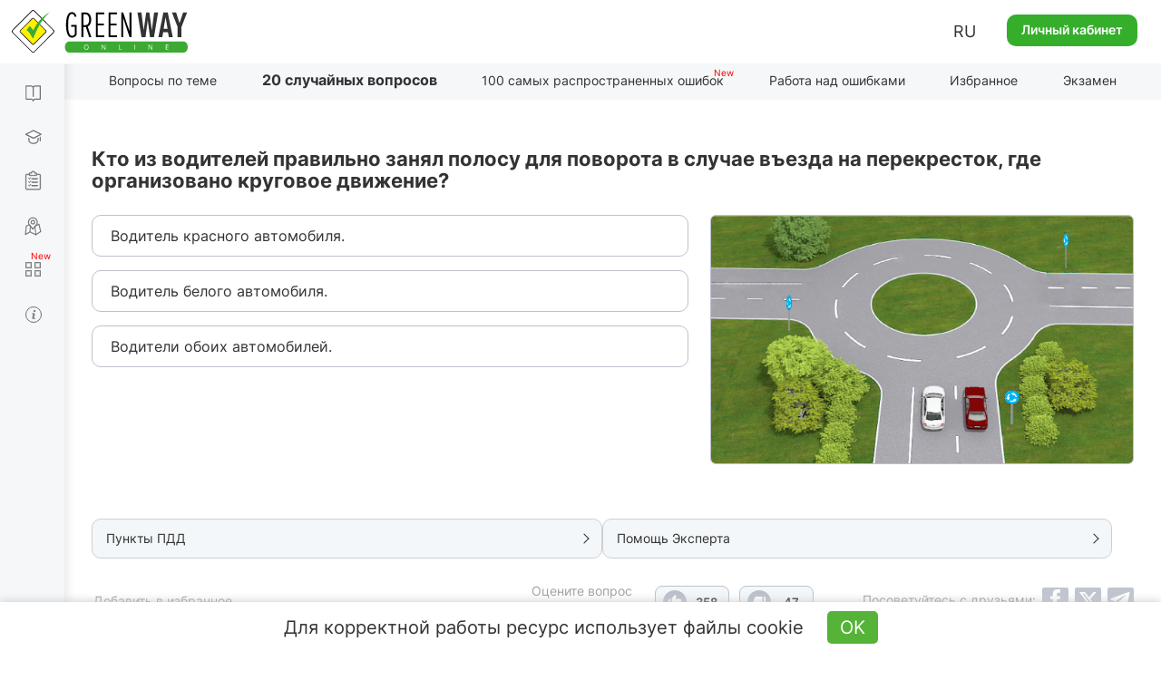

--- FILE ---
content_type: text/html; charset=UTF-8
request_url: https://green-way.com.ua/ru/test-pdd/twenty-questions/403
body_size: 50232
content:
<!DOCTYPE html>
<html lang="ru-UA">
<head>
    <meta charset="UTF-8">
    <meta name="viewport" content="width=device-width, initial-scale=1.0, user-scalable=yes, minimum-scale=0.25, maximum-scale=5.0">
    <meta http-equiv="X-UA-Compatible" content="IE=edge">
    <!--[if lt IE 9]><meta http-equiv="X-UA-Compatible" content="IE=edge,chrome=1"><![endif]-->
        <title>Тесты ПДД 2026 - Начало движения, вопрос 403, экзамен в ГСЦ</title>
    <meta name="description" content="Экзамен ПДД онлайн - официальный ответ на вопрос 403 в разделе 10.&quot;Начало движения&quot; — Кто из водителей правильно занял полосу для поворота в случае въезда на перекресток где организовано круговое движение?, сдача на права онлайн в ГСЦ">
    <meta name="keywords" content="раздел 10, вопрос 403, Начало движения">
    <link rel="canonical" href="https://green-way.com.ua/ru/test-pdd/twenty-questions/403" />
<meta name="robots" content="index,follow">
    <meta property="og:title" content="Кто из водителей правильно занял полосу для поворота в случае въезда на перекресток, где организовано круговое движение?" />
    <meta property="og:image" content="/storage/app/uploads/public/old/010/015/old010015img_010_00015.jpg" />
    <meta property="og:image:secure_url" content="/storage/app/uploads/public/old/010/015/old010015img_010_00015.jpg" />
    <meta property="og:url" content="https://green-way.com.ua/ru/test-pdd/twenty-questions/403" />
    <meta property="og:site_name" content="Green-way" />
    <meta property="og:description" content="Водитель красного автомобиля.Водитель белого автомобиля.Водители обоих автомобилей." />
    <meta property="fb:app_id" content="157738768141506" />
        <link rel="alternate" hreflang="uk-UA" href="https://green-way.com.ua/uk/test-pdd/twenty-questions/403">
    <link rel="alternate" hreflang="ru-UA" href="https://green-way.com.ua/ru/test-pdd/twenty-questions/403">
    <link rel="alternate" hreflang="en-UA" href="https://green-way.com.ua/en/test-pdd/twenty-questions/403">
    <link href="https://green-way.com.ua/themes/remaster/assets/images/favicon.ico" rel="icon" type="image/x-icon">
    <!--<link href="https://green-way.com.ua/themes/remaster/assets/css/bootstrap.min.css" rel="stylesheet">
    <link href="https://green-way.com.ua/themes/remaster/assets/css/font-awesome.min.css?ver=1" rel="stylesheet">
    <link href="https://green-way.com.ua/themes/remaster/assets/css/layout.css?ver=91" rel="stylesheet">
    <link href="https://green-way.com.ua/themes/remaster/assets/css/home.css?ver=67" rel="stylesheet">
    <link href="https://green-way.com.ua/themes/remaster/assets/css/style.css?ver=286" rel="stylesheet">-->
    <link href="https://green-way.com.ua/themes/remaster/assets/css/style-min.css?ver=1010" rel="stylesheet">
    <link rel="stylesheet" href="https://green-way.com.ua/themes/remaster/assets/css/education2.css?ver=425">
    <script src="https://green-way.com.ua/themes/remaster/assets/javascript/jquery-3.3.1.min.js"></script>
    <script async src="https://www.googletagmanager.com/gtag/js?id=G-886ME40TE8"></script>
    <script>
        window.dataLayer = window.dataLayer || [];
        function gtag(){dataLayer.push(arguments);}
        gtag('js', new Date());
        gtag('config', 'G-886ME40TE8');
    </script>
            <script type='text/javascript'>
            (function() {
                var w = window,
                    d = document,
                    protocol =/https/i.test(w.location.protocol) ? 'https:' : 'http:',
                    aml = typeof admixerML !== 'undefined' ? admixerML : { };
                aml.fn = aml.fn || [];
                aml.invPath = aml.invPath || (protocol + '//inv-nets.admixer.net/');
                aml.cdnPath = aml.cdnPath || (protocol + '//cdn.admixer.net/');
                if (!w.admixerML)
                {
                    var lodash = document.createElement('script');
                    lodash.id = 'amlScript';
                    lodash.async = true;
                    lodash.type = 'text/javascript';
                    lodash.src = aml.cdnPath + 'scripts3/loader2.js';
                    var node = d.getElementsByTagName('script')[0];
                    node.parentNode.insertBefore(lodash, node);
                    w.admixerML = aml;
                }
            })();
        </script>
        <script type='text/javascript'>
            if (window.innerWidth > 767) {
                admixerML.fn.push(function () {
                    admixerML.defineSlot({
                        z: '8852a62a-a62b-4bc3-922d-9f8262360bb1',
                        ph: 'admixer_8852a62aa62b4bc3922d9f8262360bb1_zone_23640_sect_7202_site_6039',
                        i: 'inv-nets'
                    });
                    admixerML.singleRequest();
                });
                admixerML.fn.push(function () {
                    admixerML.defineSlot({
                        z: 'bccef398-4414-40c8-9991-1fcc9796706f',
                        ph: 'admixer_bccef398441440c899911fcc9796706f_zone_23641_sect_7202_site_6039',
                        i: 'inv-nets'
                    });
                    admixerML.singleRequest();
                });
            } else {
                admixerML.fn.push(function () {
                    admixerML.defineSlot({
                        z: 'f367e7b5-8969-4170-b2db-89ac016f4c08',
                        ph: 'admixer_f367e7b589694170b2db89ac016f4c08_zone_23645_sect_7202_site_6039',
                        i: 'inv-nets'
                    });
                    admixerML.singleRequest();
                });
            }
        </script>
        <!-- Facebook Pixel Code -->
    <script>
        !function(f,b,e,v,n,t,s)
        {if(f.fbq)return;n=f.fbq=function(){n.callMethod?
            n.callMethod.apply(n,arguments):n.queue.push(arguments)};
            if(!f._fbq)f._fbq=n;n.push=n;n.loaded=!0;n.version='2.0';
            n.queue=[];t=b.createElement(e);t.async=!0;
            t.src=v;s=b.getElementsByTagName(e)[0];
            s.parentNode.insertBefore(t,s)}(window,document,'script',
            'https://connect.facebook.net/en_US/fbevents.js');
        fbq('init', '211644325848152');
        fbq('track', 'PageView');
    </script>
    <noscript>
        <img height="1" width="1"
             src="https://www.facebook.com/tr?id=211644325848152&ev=PageView
		&noscript=1"/>
    </noscript>
    <!-- End Facebook Pixel Code -->
    <!-- TikTok Pixel Code Start -->
    <script>
        (function () {
            const botPattern = /bot|crawl|spider|preview|facebook|discord|telegram|fetch|slurp|wget|headless|phantom/i;
            const ua = navigator.userAgent;
            const isBot = botPattern.test(ua);
            const inIframe = window !== window.top;
            const isEnabledJS = typeof window !== 'undefined' && typeof document !== 'undefined';
            if (isBot || inIframe || !isEnabledJS) {
                console.log('[TikTok Pixel] Not loaded: Bot or suspicious environment');
                return;
            }
            if (window._ttq_loaded) return;
            window._ttq_loaded = true;

            !function (w, d, t) {
                w.TiktokAnalyticsObject = t;
                var ttq = w[t] = w[t] || [];
                ttq.methods = ["page","track","identify","instances","debug","on","off","once","ready","alias","group","enableCookie","disableCookie","holdConsent","revokeConsent","grantConsent"];
                ttq.setAndDefer = function(t, e){
                    t[e] = function(){ t.push([e].concat(Array.prototype.slice.call(arguments,0))) }
                };
                for (var i=0;i<ttq.methods.length;i++) ttq.setAndDefer(ttq, ttq.methods[i]);
                ttq.instance = function(t){
                    for (var e=ttq._i[t]||[], n=0;n<ttq.methods.length;n++) ttq.setAndDefer(e, ttq.methods[n]);
                    return e;
                };
                ttq.load = function(e, n){
                    var r="https://analytics.tiktok.com/i18n/pixel/events.js", o=n&&n.partner;
                    ttq._i = ttq._i || {}; ttq._i[e] = []; ttq._i[e]._u = r;
                    ttq._t = ttq._t || {}; ttq._t[e] = +new Date;
                    ttq._o = ttq._o || {}; ttq._o[e] = n || {};
                    n = document.createElement("script"); n.type="text/javascript"; n.async = true; n.src = r + "?sdkid=" + e + "&lib=" + t;
                    e = document.getElementsByTagName("script")[0]; e.parentNode.insertBefore(n,e);
                };

                ttq.load('D1I19OJC77U39E3O1CEG');
                ttq.page();

                async function prepareTikTokUserData(email, phone, userId) {
                    async function sha256(str) {
                        const encoder = new TextEncoder();
                        const data = encoder.encode(str.trim().toLowerCase());
                        if (!window.crypto || !window.crypto.subtle) {
                            console.error('Crypto API is not available in this environment.');
                            return null;
                        }
                        const hashBuffer = await window.crypto.subtle.digest('SHA-256', data);
                        const hashArray = Array.from(new Uint8Array(hashBuffer));
                        return hashArray.map(b => b.toString(16).padStart(2,'0')).join('');
                    }

                    function normalizePhone(phone) {
                        if (!phone) return null;
                        let cleaned = phone.replace(/\D/g,'');
                        if (cleaned.startsWith('38')) cleaned = cleaned.slice(2);
                        return cleaned.length ? cleaned : null;
                    }

                    const hashedEmail = email ? await sha256(email) : null;
                    const normalizedPhone = normalizePhone(phone);
                    const hashedPhone = normalizedPhone ? await sha256(normalizedPhone) : null;
                    const externalId = userId ? String(userId) : null;

                    return { email: hashedEmail, phone: hashedPhone, external_id: externalId };
                }

                            }(window, document, 'ttq');
        })();
    </script>
    <script>
        document.addEventListener("DOMContentLoaded", function() {
            if (!window.ttq) return;
            if (!window.location.pathname.toLowerCase().includes('/payment')) return;

            async function prepareTikTokUserData(email, phone, userId) {
                async function sha256(str) {
                    const encoder = new TextEncoder();
                    const data = encoder.encode(str.trim().toLowerCase());
                    const hashBuffer = await crypto.subtle.digest('SHA-256', data);
                    const hashArray = Array.from(new Uint8Array(hashBuffer));
                    return hashArray.map(b => b.toString(16).padStart(2,'0')).join('');
                }

                function normalizePhone(phone) {
                    if (!phone) return null;
                    let cleaned = phone.replace(/\D/g,'');
                    return cleaned.length ? cleaned : null;
                }

                const hashedEmail = email ? await sha256(email) : null;
                const normalizedPhone = normalizePhone(phone);
                const hashedPhone = normalizedPhone ? await sha256(normalizedPhone) : null;
                const externalId = userId ? String(userId) : null;

                return { email: hashedEmail, phone: hashedPhone, external_id: externalId };
            }

            (async () => {
                const userEmail = null;
                const userPhone = null;
                const userId = null;

                const userData = await prepareTikTokUserData(userEmail, userPhone, userId);

                ttq.track('InitiateCheckout', {
                    content_category: 'payment',
                    page_url: window.location.href,
                    email: userData.email,
                    phone: userData.phone,
                    external_id: userData.external_id
                });

                ttq.track('PaymentPageView', {
                    page_url: window.location.href,
                    email: userData.email,
                    phone: userData.phone,
                    external_id: userData.external_id
                });
            })();
        });
    </script>
    <script>
        (function() {
            try {
                const urlParams = new URLSearchParams(window.location.search);
                const ttclid = urlParams.get('ttclid');
                if (ttclid) {
                    document.cookie = "ttclid=" + ttclid + "; path=/; max-age=2592000; samesite=lax; secure";
                }
            } catch (e) {}
        })();
    </script>

    <!-- TikTok Pixel Code End -->
</head>
<body class="newDesign">
    <header id="header">
                    <span class="toggle-button-nav header-button mob_account_toggler" data-toggle="modal" data-target="#authorization" data-dismiss="modal">
                <img src="https://green-way.com.ua/themes/remaster/assets/images/private_office.png" alt="account">
            </span>
                            <a href="/ru"  id="main_logo" class="logo singleton no-user"><img src='https://green-way.com.ua/themes/remaster/assets/images/layout/logo2.svg' alt="Тесты ПДД Украины online" title="Тесты ПДД Украины online"></a>
                <div class="info">
                        <div class="lang_block hidden-sm hidden-xs">
                <div class="lang">RU</div>
                <div id="langSwitch">
                    <div>RU</div>
                                                                        <div onclick="switchLocale('uk')">UA</div>
                                                                                                                                            <div onclick="switchLocale('en')">EN</div>
                                                            </div>
            </div>
                            <a href="#" id="auth_link" class="btn-green" data-toggle="modal" data-target="#authorization">Личный кабинет</a>
                    </div>
        <span id="mob_menu_toggler" class="toggle-button-nav header-button" data-toggle="modal" data-target="#mobTestMenu">
            <i></i><i></i><i></i>
        </span>
    </header>
    <nav>
        <div class="nav-block">
            <div class="nav-top">
                <div class="category books">
                    <div class="link">
                        <a href="/ru/dovidniki" class="singleton">Справочники</a>
                    </div>
                    <div class="dropdown">
                        <a href="/ru/dovidniki/pdr" class="singleton">ПДД</a>
                        <a href="/ru/dovidniki/pidruchnyk-z-vodinnja" class="singleton">Вождение авто</a>
                        <a href="/ru/dovidniki/pidruchnyk-po-vlashtuvannju-avtomobilja" class="singleton">Устройство авто</a>
                        <a href="/ru/dovidniki/medychna-dopomoga" class="singleton">Медпомощь</a>
                        <a href="/ru/dovidniki/vash-advokat" class="singleton">Ваш адвокат</a>
                        <a href="/ru/test-pdd/information/penalty_information" class="singleton">Таблица штрафов</a>
                    </div>
                </div>
                <div class="category courses">
                    <div class="link">
                        <a href="/ru/obuchenie" class="singleton">Обучение теории</a>
                    </div>
                    <div class="dropdown -b">
                        <a href="/ru/obuchenie/all-courses" class="singleton">Все курсы</a>
                                                    <a href="/ru/samopidgotovka-z-pdr-online" class="singleton" rel="nofollow">Самоподготовка к экзамену по ПДД</a>
                                            </div>
                </div>
                <div class="category tests">
                    <div class="link">
                        <a href="/ru/test-pdd" class="singleton">Тесты по ПДД</a>
                    </div>
                    <div class="dropdown">
                        <a href="/ru/test-pdd/sections" class="singleton">Вопросы по теме</a>
                                            </div>
                </div>
                                <div class="category practical-courses">
                    <div class="link">
                        <a href="/ru/practical-courses" class="singleton">Экзамен по вождению</a>
                    </div>
                </div>
                                <div class="category services">
                    <div class="link">
                        <div class="icon"><i></i><i></i><i></i><i></i></div>
                        <a href="/ru/services" class="singleton">Сервисы</a>
                    </div>
                    <div class="dropdown">
                        <a href="/ru/crossroads-constructor" class="singleton">Конструктор перекрестков</a>
                        <a href="/ru/test-pdd/send-question" class="singleton">Предложить свой вопрос</a>
                        <a href="/ru/test-pdd/pulse" class="singleton">Пульс страны</a>
                        <a href="/ru/news" class="singleton">Новости</a>
                    </div>
                </div>
                <div class="category driving-license">
                    <div class="link">
                        <a href="/ru/dovidniki/driving_license" class="singleton">Общая информация</a>
                    </div>
                    <div class="dropdown">
                        <a href="/ru/dovidniki/driving_license/part-1" class="singleton">Все о сдаче теоретического экзамена в СЦ</a> <div class="dropdown">     <div>         <a href="/ru/dovidniki/driving_license/part-1#subsection_paragraph_part_1" class="singleton">Можно ли самостоятельно подготовиться к экзамену?</a>         <a href="/ru/dovidniki/driving_license/part-1#subsection_paragraph_part_5" class="singleton">Из чего состоит экзамен?</a>         <a href="/ru/dovidniki/driving_license/part-1#subsection_paragraph_part_2" class="singleton">Какая процедура сдачи экзамена?</a>         <a href="/ru/dovidniki/driving_license/part-1#subsection_paragraph_part_11" class="singleton">Какие тестовые вопросы будут на экзамене?</a>         <a href="/ru/dovidniki/driving_license/part-1#subsection_paragraph_part_10" class="singleton">Сколько попыток есть для сдачи экзамена?</a>         <a href="/ru/dovidniki/driving_license/part-1#subsection_paragraph_part_6" class="singleton">Как легко подготовиться к экзамену?</a>         <a href="/ru/dovidniki/driving_license/part-1#subsection_paragraph_part_7" class="singleton">Как записаться на экзамен в СЦ?</a>         <a href="/ru/dovidniki/driving_license/part-1#subsection_paragraph_part_12" class="singleton">Какие документы необходимо иметь и сколько это стоит?</a>         <a href="/ru/dovidniki/driving_license/part-1#subsection_paragraph_part_13" class="singleton">Можно ли обжаловать результаты экзамена?</a>     </div> </div> <a href="/ru/dovidniki/driving_license/part-2" class="singleton">Все о сдаче практического экзамена в СЦ</a> <div class="dropdown">     <div>         <a href="/ru/dovidniki/driving_license/part-2#subsection_paragraph_part_1" class="singleton">Когда можно идти сдавать практический экзамен?</a>         <a href="/ru/dovidniki/driving_license/part-2#subsection_paragraph_part_8" class="singleton">С каких этапов состоит практический экзамен?</a>         <a href="/ru/dovidniki/driving_license/part-2#subsection_paragraph_part_7" class="singleton">Какая процедура сдачи практического экзамена?</a>         <a href="/ru/dovidniki/driving_license/part-2#subsection_paragraph_part_9" class="singleton">Сколько попыток есть для сдачи экзамена?</a>         <a href="/ru/dovidniki/driving_license/part-2#subsection_paragraph_part_5" class="singleton">По каким маршрутам принимаются экзамены?</a>         <a href="/ru/dovidniki/driving_license/part-2#subsection_paragraph_part_6" class="singleton">Как записаться на практический экзамен в СЦ?</a>         <a href="/ru/dovidniki/driving_license/part-2#subsection_paragraph_part_10" class="singleton">Какие документы необходимо иметь и сколько это стоит?</a>         <a href="/ru/dovidniki/driving_license/part-2#subsection_paragraph_part_11" class="singleton">Какие самые распространенные ошибки допускают на экзамене?</a>         <a href="/ru/dovidniki/driving_license/part-2#subsection_paragraph_part_12" class="singleton">Можно ли обжаловать результаты практического экзамена?</a>     </div> </div> <a href="/ru/dovidniki/driving_license/part-3" class="singleton">Все об обмене водительского удостоверения через 2 года</a> <div class="dropdown">     <div>         <a href="/ru/dovidniki/driving_license/part-3#subsection_paragraph_part_1" class="singleton">Какие условия необходимо выполнить, чтобы получить постоянное удостоверение?</a>         <a href="/ru/dovidniki/driving_license/part-3#subsection_paragraph_part_2" class="singleton">Куда обращаться для обмена удостоверения?</a>         <a href="/ru/dovidniki/driving_license/part-3#subsection_paragraph_part_3" class="singleton">Какие документы необходимо предоставить и сколько это стоит?</a>     </div> </div>
                    </div>
                </div>
            </div>
            <div class="nav-bottom">
                                <div class="block-video">
                    <img src='https://green-way.com.ua/themes/remaster/assets/images/layout/nav-video-banner2.jpg' alt="Video">
                </div>
                <div class="category help">
                    <div class="link">
                        <a href="/" class="how_it_works">Помощь</a>
                    </div>
                </div>
                <div class="category about">
                    <div class="link">
                        <a href="/test-pdd/about">О сервисе</a>
                    </div>
                </div>
                <div class="social_icons">
                    <a class="tm" href="https://t.me/green_way_com_ua" target="_blank"></a>
                    <a class="in" href="https://www.instagram.com/green_way_drivingtest?igsh=MXZndmlzejdydnA3Yw== " target="_blank"></a>
                    <a class="fb" href="https://www.facebook.com/testpdd/" target="_blank"></a>
                    <a class="tt" href="https://www.tiktok.com/@green.way.online?_t=8o9OSD0WziA&_r=1" target="_blank"></a>
                    <a class="yt" href="https://www.youtube.com/channel/UCcl_2AkY69GYu7MobruzWUQ" target="_blank"></a>
                </div>
            </div>
            <div class="nav-clear"></div>
        </div>
    </nav>
    <div class="nav-background"></div>
    <main>
        <div class="container education">
    <div class="row">
        <div class="col-sm-12 hidden-xs">
            <h1 class="title_page hidden">20 случайных вопросов</h1>
            <div id="menu-header" class="menu-header menu-tests">
    <ul class="nav-menu-hidden">
        <li></li>
        <li class="singleton "><a href="/ru/test-pdd/sections" class="sections">Вопросы по теме</a></li>
        <li class="singleton current-menu-li"><a href="/ru/test-pdd/twenty-questions" class="twenty-questions">20 случайных вопросов</a></li>
        <li class="singleton "><a href="/ru/test-pdd/top-difficult" class="top-difficult">100 самых распространенных ошибок</a></li>
        <li class="singleton "><a href="/ru/test-pdd/work-on-bugs" class="workOnBugs" rel="nofollow">Работа над ошибками</a></li>
        <li class="singleton "><a href="/ru/test-pdd/favorites" class="favorite" rel="nofollow">Избранное</a></li>
        <li class="singleton "><a href="/ru/test-pdd/exam" class="exam">Экзамен</a></li>
        <li></li>
    </ul>
</div>
<script>
    var emergency_logout = "Выявлена сессия на другом устройстве. Проходить тестирование под одним аккаунтом Вы можете только на одном устройстве. Также возможно, что сайт открыт в двух и более вкладках браузера.";
    var session_expired = "Обнаружен дубликат сессии. Текущее тестирование прервано (закройте дополнительные закладки с тестами).";
</script>        </div>
    </div>
        <script>
        var qId = 403;
        var qids = [403];
        var allowedQ = '1';
    </script>
        <div class="row twenty_page">
        <div id="swipezone" class="tab-content">
            <div id="questionBlock" class="">
    <div class="col-sm-12 text_question">
        <h2></h2>
        <div class="slow-connection hide">Медленное интернет-соединение <div class="help-text -b">     <div class="icon"><span>?</span></div>     <div class="description">Поскольку у Вас сейчас медленное соединение, то может происходить запаздывание с учетом правильных и неправильных ответов.</div> </div></div>
    </div>
    <div class="col-lg-push-7 col-md-push-7 col-sm-push-7 col-sm-5 col-xs-12 question-img">
        <img alt="" title="" class="" src="">
    </div>
    <div class="col-lg-pull-5 col-md-pull-5 col-sm-pull-5 col-sm-7 col-xs-12">
        <ul class="answers"></ul>
    </div>
        <div class="col-sm-12 col-xs-12">
        <div class="info-pdd info-paragraph expert">
            <p><span class="info-text">Пункты ПДД</span></p>
            <div class="comment_question">
                <div></div>
                <p style="font-size: 12px;margin-top: -3px;">Скачать ПДД с комментариями и иллюстрациями:</p>
                <p class="apps app-buttons" style="margin-top: -10px;">
                    <a href="https://play.google.com/store/apps/details?id=com.monolit.pddua" target="_blank" style="margin-right: 20px;" rel="nofollow"><img class="disabled" src='https://green-way.com.ua/themes/remaster/assets/images/apps/and-ios-buttons.png' alt="Button" style="padding-bottom: 5px;"></a>
                    <a href="https://apps.apple.com/ua/app/%D0%BF%D0%B4%D0%B4-%D0%BC%D0%BE%D0%BD%D0%BE%D0%BB%D0%B8%D1%82/id1450402482?l=ru" target="_blank" rel="nofollow"><img src='https://green-way.com.ua/themes/remaster/assets/images/apps/and-ios-buttons.png' alt="Button" style="padding-bottom: 5px;"></a>
                </p>
            </div>
        </div>
        <div class="info-pdd info-expert expert">
            <p><span class="info-text">Помощь Эксперта</span></p>
            <div class="comment_question"></div>
        </div>
        <div class="info-pdd info-video expert">
            <p><span class="info-text">Видеоподсказка<span>New</span></span></p>
            <div class="comment_question"></div>
        </div>
    </div>
    <div class="col-sm-12 col-xs-12 social_block">
        <div class="author">Автор вопроса: <span></span></div>
        <div class="like_block" style="opacity: 0; pointer-events: none">
            <div>
                <div>
                                            <span class="like_description">Оцените вопрос</span>
                        <span class="like_for_registered">Только для зарегистрированных пользователей</span>
                                    </div>
                <div id="like_block_0">
                    <span class="like nonpressed"></span>
                    <span class="dislike nonpressed"></span>
                </div>
            </div>
            <span data-toggle="modal" data-target="#authorization" class="addtofav" id="addtofav_0" style="cursor: pointer;">
                <div class="addtofav_desc">
                    <span>Добавить в избранное</span>
                </div>
                <div class="img"><span style="margin-left: 5px;"></span></div>
            </span>
            <div class="addtofav_description"><a href="/ru/test-pdd/favorites" rel="nofollow">Перейти в избранное</a></div>
        </div>
    </div>
</div>
<div id="questionBlockLoading" class="show">
    <div class="loading-block" style="display: inline-block;opacity: 1;"><img src="https://green-way.com.ua/themes/remaster/assets/images/loading.gif" alt="Загрузка" title="Загрузка" style="width:100px;height:auto;"></div>
</div>        </div>
    </div>
    <div class="holder-btn-socials" id="container-social">
    <span>Посоветуйтесь с друзьями:</span>
    <button id="fbShare"></button>
    <button id="twitterShare"></button>
    <button id="tgShare"></button>
</div>    <div class="modal fade" tabindex="-1"  id="answered_right" style="z-index: 2000;">
    <div class="modal-dialog modal-md">
        <div class="modal-content">
            <div class="modal-header">
                <button class="close" type="button" data-dismiss="modal">&times;</button>
            </div>
            <div class="modal-body education_popup" role="form">
                <div>
                    <div class="title">Вы ответили верно!</div>
                    <div class="info center">Убедитесь, что это не случайность.</div>
                    <div class="send"><a class="btn btn-white singleton" onclick="$('#answered_right').modal('hide');" href="/">Продолжить тестирование</a></div>
                </div>
            </div>
        </div>
    </div>
</div>
<div class="modal fade" tabindex="-1"  id="answered_wrong" style="z-index: 2000;">
    <div class="modal-dialog modal-md">
        <div class="modal-content">
            <div class="modal-header">
                <button class="close" type="button" data-dismiss="modal">&times;</button>
            </div>
            <div class="modal-body education_popup" role="form">
                <div>
                    <div class="title">Вы ответили неверно!</div>
                    <div class="info center">Рекомендуем потренироваться и подучить ПДД.</div>
                    <div class="send"><a class="btn btn-white singleton" onclick="$('#answered_wrong').modal('hide');" href="/">Продолжить тестирование</a></div>
                </div>
            </div>
        </div>
    </div>
</div><script>
    var userId = 0;
    var text_favorite_added = "Добавлено";
    var text_favorite_add_to = "Добавить в избранное";
    var text_points_pdd = "Пункты ПДД";
    var text_download_free_traffic_rules = "Скачать ПДД с комментариями и иллюстрациями:";
    var text_expert_help = "Помощь Эксперта";
    var text_author_of_the_question = "Автор вопроса:";
    var text_corrector_available = 'Дорогие пользователи! Если вы увидели ошибку или опечатку, помогите нам ее исправить. Выделите погрешность и нажмите одновременно клавиши «Ctrl» и «Enter». Мы узнаем о неточности и как можно скорее исправим.';
    var text_rate_this_question = "Оцените вопрос";
    var text_for_registered_users = "Только для зарегистрированных пользователей";
    var text_go_to_favorite = "Перейти в избранное";
    var text_image_alt_template = "Вопрос из раздела %S - тесты по ПДД Украины";
    var text_loading = "Загрузка";
</script>


        <div class="row">
        <div class="col-sm-12">
            <div class="comments-block">
                <div class="comment-length">Комментарии •</div>
                <div class="comment-sort-switcher">
                    <div class="comment-sort selected"><span><a id="sort-rate" onclick="sortComments('data-rate')">По популярности</a></span></div>
                    <div class="comment-sort"><span><a id="sort-date" onclick="sortComments('data-date')">По порядку</a></span></div>
                </div>
                                    <div class="new-comment">
                        <input type="hidden" value="Гость">
                        <div class="photo">
                            <img src="/themes/greenway/assets/images/photo.jpg" alt="user-photo">
                        </div>
                        <div class="textarea-block">
                            <textarea id="new-comment" placeholder="Введите текст комментария ..."></textarea>
                            <div class="attachments" style="display: none;">
                                <div class="attachments-slider">
                                    <ul class="pagination">
                                    </ul>
                                </div>
                            </div>
                            <form id="upload" style="display: none">
                                <input type="file" accept="image/*" name="image" multiple onchange="$(this).parent().submit()" />
                            </form>
                            <div class="buttons">
                                <button class="send" data-target="question_403">Отправить</button><button class="close">×</button>
                            </div>
                        </div>
                    </div>
                                                    <div id="" class="comments" data-sort="data-date">
                        <div class="loading-block" style="display: inline-block;opacity: 1;"><img src="https://green-way.com.ua/themes/remaster/assets/images/loading.gif" alt="Загрузка" title="Загрузка" style="width:100px;height:auto;"></div>
                    </div>
                            </div>
        </div>
    </div>
    <div class="modal fade" tabindex="-1"  id="bigPhoto" style="z-index: 2000;">
        <div class="modal-dialog modal-md">
            <div class="modal-content">
                <div class="modal-header">
                    <button class="close" type="button" data-dismiss="modal">&times;</button>
                </div>
                <div class="modal-body" role="form">
                    <div id="bigPhoto_block">
                        <div class="title upper_case">Слишком большая фотография</div>
                        <div class="info center">Размер фотографии не должен превышать <br> 2 мегабайта.</div>
                    </div>
                </div>
            </div>
        </div>
    </div>
    <div class="modal fade" tabindex="-1"  id="commentImageTypeError" >
        <div class="modal-dialog modal-md">
            <div class="modal-content">
                <div class="modal-header">
                    <button class="close" type="button" data-dismiss="modal">&times;</button>
                </div>
                <div class="modal-body" role="form">
                    <div id="wrongFomratPhoto_block">
                        <div class="title upper_case">Недопустимый формат</div>
                        <div class="info center">Пожалуйста, загрузите изображение (jpg, jpeg, png, bmp, heic)</div>
                    </div>
                </div>
            </div>
        </div>
    </div>
    <div class="modal fade" tabindex="-1"  id="commentDelete">
        <div class="modal-dialog modal-md">
            <div class="modal-content">
                <div class="modal-header">
                    <button class="close" type="button" data-dismiss="modal">&times;</button>
                </div>
                <div class="modal-body" role="form">
                    <div id="commentDelete_block">
                        <div class="title upper_case">Вы уверены, что хотите удалить комментарий?</div>
                        <div class="send two-buttons">
                            <button type="button" class="btn btn-white">ДА</button>
                            <button type="button" data-dismiss="modal" class="btn btn-white">НЕТ</button>
                        </div>
                    </div>
                    <div id="commentDeleteSuccess_block">
                        <div class="title upper_case">Комментарий удален успешно</div>
                    </div>
                </div>
            </div>
        </div>
    </div>
    <div class="modal fade" tabindex="-1"  id="commentOnModeration">
        <div class="modal-dialog modal-md">
            <div class="modal-content">
                <div class="modal-header">
                    <button class="close" type="button" data-dismiss="modal">&times;</button>
                </div>
                <div class="modal-body" role="form">
                    <div id="commentOnModeration_block">
                        <div class="title">Ваш комментарий отобразится на сайте после модерации, так как он содержит ссылку</div>
                    </div>
                </div>
            </div>
        </div>
    </div>
    <div class="modal fade" tabindex="-1"  id="commentDeleted" style="z-index: 2000;">
        <div class="modal-dialog modal-md">
            <div class="modal-content">
                <div class="modal-header">
                    <button class="close" type="button" data-dismiss="modal">&times;</button>
                </div>
                <div class="modal-body" style="margin: -5px 0 15px;">
                    <div id="popupCommentDeleted_block">
                        <div class="text-center" style="font-size: 16px;">Упс, комментарий был удален пользователем</div>
                    </div>
                </div>
            </div>
        </div>
    </div>
    <script>
        function reloadSlider(slider) {
            var options = {
                horizontal: 1,
                itemNav: 'basic',
                speed: 200,
                mouseDragging: 1,
                touchDragging: 1
            };
            var $frame = $(slider + ' .slider_content');
            $frame.sly(options);
        }
        var apiUrl = "https://api.green-way.com.ua/";
        var userId = "";
        var entityType = "question";
        var entities = "403";
        var nMoreElements = "Показать еще %";
        var textPopupCommentDeletedCourse = "Данный комментарий находится в недоступном для вас разделе";
        var transJust = "только что";
        var transCorrected = "исправлено модератором";
        var transAnswer = "Ответить";
        var transComplain = "Пожаловаться";
        var transEdit = "Изменить";
        var transDelete = "Удалить";
        var transSend = "Отправить";
        var transCommentText = "Введите текст комментария ...";
        var transUserDeleted = "Пользователь удален";
        var transUserGuest = "Гость";
        var transModeratorComment = "Модератор";
        var transTeacherComment = "Преподаватель";
        var text_attach_images = "Прикрепить изображения";
        var per_page = 50;
        var textCopied = "Скопировано";
        var transCommentEditAttention = "При изменении текста комментария более чем на 20 % его рейтинг будет обнулен";
        var pdds = [{"id":1,"text":"1.1","section_id":1,"parent_id":null,"seo_url":"1"},{"id":2,"text":"1.2","section_id":1,"parent_id":null,"seo_url":"2"},{"id":3,"text":"1.3","section_id":1,"parent_id":null,"seo_url":"3"},{"id":4,"text":"1.4","section_id":1,"parent_id":null,"seo_url":"4"},{"id":5,"text":"1.5","section_id":1,"parent_id":null,"seo_url":"5"},{"id":6,"text":"1.6","section_id":1,"parent_id":null,"seo_url":"6"},{"id":7,"text":"1.7","section_id":1,"parent_id":null,"seo_url":"7"},{"id":8,"text":"1.8","section_id":1,"parent_id":null,"seo_url":"8"},{"id":9,"text":"1.9","section_id":1,"parent_id":null,"seo_url":"9"},{"id":10,"text":"1.10","section_id":1,"parent_id":null,"seo_url":"10"},{"id":11,"text":"\u0430\u0432\u0442\u043e\u0431\u0443\u0441","section_id":1,"parent_id":10,"seo_url":"10_avtobus"},{"id":12,"text":"\u0430\u0432\u0442\u043e\u043c\u0430\u0433\u0456\u0441\u0442\u0440\u0430\u043b\u044c","section_id":1,"parent_id":10,"seo_url":"10_avtomaghistral"},{"id":14,"text":"\u0430\u0432\u0442\u043e\u043c\u043e\u0431\u0456\u043b\u044c\u043d\u0430 \u0434\u043e\u0440\u043e\u0433\u0430, \u0432\u0443\u043b\u0438\u0446\u044f (\u0434\u043e\u0440\u043e\u0433\u0430)","section_id":1,"parent_id":10,"seo_url":"10_avtomobilna-doroga-vulycja-doroga"},{"id":15,"text":"\u0430\u0432\u0442\u043e\u043c\u043e\u0431\u0456\u043b\u044c\u043d\u0456 \u0434\u043e\u0440\u043e\u0433\u0438 \u0434\u0435\u0440\u0436\u0430\u0432\u043d\u043e\u0433\u043e \u0437\u043d\u0430\u0447\u0435\u043d\u043d\u044f","section_id":1,"parent_id":10,"seo_url":"10_avtomobilni-dorogy-derzhavnogo-znachennja"},{"id":16,"text":"\u0430\u0432\u0442\u043e\u043f\u043e\u0457\u0437\u0434 (\u0442\u0440\u0430\u043d\u0441\u043f\u043e\u0440\u0442\u043d\u0438\u0439 \u0441\u043e\u0441\u0442\u0430\u0432)","section_id":1,"parent_id":10,"seo_url":"10_avtopoizd-transportnyj-sostav"},{"id":17,"text":"\u0431\u0435\u0437\u043f\u0435\u0447\u043d\u0430 \u0434\u0438\u0441\u0442\u0430\u043d\u0446\u0456\u044f","section_id":1,"parent_id":10,"seo_url":"10_bezpechna-dystancija"},{"id":18,"text":"\u0431\u0435\u0437\u043f\u0435\u0447\u043d\u0438\u0439 \u0456\u043d\u0442\u0435\u0440\u0432\u0430\u043b","section_id":1,"parent_id":10,"seo_url":"10_bezpechnyj-interval"},{"id":19,"text":"\u0431\u0435\u0437\u043f\u0435\u0447\u043d\u0430 \u0448\u0432\u0438\u0434\u043a\u0456\u0441\u0442\u044c","section_id":1,"parent_id":10,"seo_url":"10_bezpechna-shvydkist"},{"id":20,"text":"\u0431\u0443\u043a\u0441\u0438\u0440\u0443\u0432\u0430\u043d\u043d\u044f","section_id":1,"parent_id":10,"seo_url":"10_buksiruvannja"},{"id":21,"text":"\u0432\u0430\u043d\u0442\u0430\u0436\u043d\u0438\u0439 \u0430\u0432\u0442\u043e\u043c\u043e\u0431\u0456\u043b\u044c","section_id":1,"parent_id":10,"seo_url":"10_vantazhnyj-avtomobil"},{"id":22,"text":"\u0432\u0435\u043b\u043e\u0441\u0438\u043f\u0435\u0434","section_id":1,"parent_id":10,"seo_url":"10_velosyped"},{"id":23,"text":"\u0432\u0435\u043b\u043e\u0441\u0438\u043f\u0435\u0434\u0438\u0441\u0442","section_id":1,"parent_id":10,"seo_url":"10_velosypedyst"},{"id":24,"text":"\u0432\u0435\u043b\u043e\u0441\u0438\u043f\u0435\u0434\u043d\u0430 \u0434\u043e\u0440\u0456\u0436\u043a\u0430","section_id":1,"parent_id":10,"seo_url":"10_velosipedna-dorizhka"},{"id":2048,"text":"\u0432\u0435\u043b\u043e\u0441\u0438\u043f\u0435\u0434\u043d\u0430 \u0441\u043c\u0443\u0433\u0430","section_id":1,"parent_id":10,"seo_url":"10_velosypedna-smuha"},{"id":2049,"text":"\u0432\u0435\u043b\u043e\u0441\u0438\u043f\u0435\u0434\u043d\u0438\u0439 \u043f\u0435\u0440\u0435\u0457\u0437\u0434","section_id":1,"parent_id":10,"seo_url":"10_velosypednyy-pereyizd"},{"id":25,"text":"\u0432\u0438\u0434\u0438\u043c\u0456\u0441\u0442\u044c \u0443 \u043d\u0430\u043f\u0440\u044f\u043c\u043a\u0443 \u0440\u0443\u0445\u0443","section_id":1,"parent_id":10,"seo_url":"10_vydymist-u-naprjamku-ruhu"},{"id":26,"text":"\u0432\u0438\u043c\u0443\u0448\u0435\u043d\u0430 \u0437\u0443\u043f\u0438\u043d\u043a\u0430","section_id":1,"parent_id":10,"seo_url":"10_vymushena-zupynka"},{"id":27,"text":"\u0432\u0438\u043f\u0435\u0440\u0435\u0434\u0436\u0435\u043d\u043d\u044f","section_id":1,"parent_id":10,"seo_url":"10_vyperedzhennja"},{"id":28,"text":"\u0432\u043b\u0430\u0441\u043d\u0438\u043a \u0442\u0440\u0430\u043d\u0441\u043f\u043e\u0440\u0442\u043d\u043e\u0433\u043e \u0437\u0430\u0441\u043e\u0431\u0443","section_id":1,"parent_id":10,"seo_url":"10_vlasnyk-transportnogo-zasobu"},{"id":29,"text":"\u0432\u043e\u0434\u0456\u0439","section_id":1,"parent_id":10,"seo_url":"10_vodij"},{"id":30,"text":"\u0433\u0430\u0431\u0430\u0440\u0438\u0442\u043d\u043e-\u0432\u0430\u0433\u043e\u0432\u0438\u0439 \u043a\u043e\u043d\u0442\u0440\u043e\u043b\u044c","section_id":1,"parent_id":10,"seo_url":"10_gabarytno-vagovyj-kontrol"},{"id":31,"text":"\u0433\u0430\u0437\u043e\u043d","section_id":1,"parent_id":10,"seo_url":"10_ghazon"},{"id":32,"text":"\u0433\u0430\u043b\u044c\u043c\u043e\u0432\u0438\u0439 \u0448\u043b\u044f\u0445","section_id":1,"parent_id":10,"seo_url":"10_galmovyj-shljah"},{"id":33,"text":"\u0433\u043e\u043b\u043e\u0432\u043d\u0430 \u0434\u043e\u0440\u043e\u0433\u0430","section_id":1,"parent_id":10,"seo_url":"10_golovna-doroga"},{"id":34,"text":"\u0434\u0430\u0442\u0438 \u0434\u043e\u0440\u043e\u0433\u0443","section_id":1,"parent_id":10,"seo_url":"10_daty-dorogu"},{"id":35,"text":"\u0434\u0435\u043d\u043d\u0456 \u0445\u043e\u0434\u043e\u0432\u0456 \u0432\u043e\u0433\u043d\u0456","section_id":1,"parent_id":10,"seo_url":"10_denni-hodovi-vogni"},{"id":1960,"text":"\u0434\u0438\u0442\u044f\u0447\u0430 \u0443\u0442\u0440\u0438\u043c\u0443\u044e\u0447\u0430 \u0441\u0438\u0441\u0442\u0435\u043c\u0430","section_id":1,"parent_id":10,"seo_url":"10_dityacha-utrimuyucha-sistema"},{"id":36,"text":"\u0434\u043e\u0437\u0432\u043e\u043b\u0435\u043d\u0430 \u043c\u0430\u043a\u0441\u0438\u043c\u0430\u043b\u044c\u043d\u0430 \u043c\u0430\u0441\u0430","section_id":1,"parent_id":10,"seo_url":"10_dozvolena-maksymalna-masa"},{"id":2114,"text":"\u0434\u043e\u0437\u0432\u043e\u043b\u0435\u043d\u0435 \u043c\u0430\u043a\u0441\u0438\u043c\u0430\u043b\u044c\u043d\u0435 \u043d\u0430\u0432\u0430\u043d\u0442\u0430\u0436\u0435\u043d\u043d\u044f \u043d\u0430 \u0432\u0456\u0441\u044c","section_id":1,"parent_id":10,"seo_url":"10_dozvolene_maksymalne_navantazhennya_na_vis"},{"id":2115,"text":"\u0434\u043e\u0437\u0432\u043e\u043b\u0435\u043d\u0456 \u043c\u0430\u043a\u0441\u0438\u043c\u0430\u043b\u044c\u043d\u0456 \u0440\u043e\u0437\u043c\u0456\u0440\u0438","section_id":1,"parent_id":10,"seo_url":"10_dozvoleni_maksymalni_rozmiry"},{"id":37,"text":"\u0434\u043e\u0440\u043e\u0436\u043d\u044c\u043e-\u0442\u0440\u0430\u043d\u0441\u043f\u043e\u0440\u0442\u043d\u0430 \u043f\u0440\u0438\u0433\u043e\u0434\u0430","section_id":1,"parent_id":10,"seo_url":"10_dorozhno-transportna-prygoda"},{"id":38,"text":"\u0434\u043e\u0440\u043e\u0436\u043d\u0456 \u0440\u043e\u0431\u043e\u0442\u0438","section_id":1,"parent_id":10,"seo_url":"10_dorozhni-roboty"},{"id":39,"text":"\u0434\u043e\u0440\u043e\u0436\u043d\u0456 \u0443\u043c\u043e\u0432\u0438","section_id":1,"parent_id":10,"seo_url":"10_dorozhni-umovy"},{"id":40,"text":"\u0434\u043e\u0440\u043e\u0436\u043d\u044f \u043e\u0431\u0441\u0442\u0430\u043d\u043e\u0432\u043a\u0430","section_id":1,"parent_id":10,"seo_url":"10_dorozhnja-obstanovka"},{"id":1969,"text":"\u0434\u043e\u0440\u043e\u0436\u043d\u044f \u0441\u0442\u0430\u043d\u0446\u0456\u044f \u043f\u0430\u0442\u0440\u0443\u043b\u044c\u043d\u043e\u0457 \u043f\u043e\u043b\u0456\u0446\u0456\u0457","section_id":1,"parent_id":10,"seo_url":"10_dorozhnaya-stantsiya-patrulnoy-politsi"},{"id":41,"text":"\u0435\u043a\u0441\u043f\u043b\u0443\u0430\u0442\u0430\u0446\u0456\u044f \u0442\u0440\u0430\u043d\u0441\u043f\u043e\u0440\u0442\u043d\u043e\u0433\u043e \u0441\u043e\u0441\u0442\u0430\u0432\u0430","section_id":1,"parent_id":10,"seo_url":"10_ekspluatacija-transportnogo-sostava"},{"id":42,"text":"\u0435\u0441\u0442\u0430\u043a\u0430\u0434\u0430","section_id":1,"parent_id":10,"seo_url":"10_estakada"},{"id":43,"text":"\u0436\u0438\u0442\u043b\u043e\u0432\u0430 \u0437\u043e\u043d\u0430","section_id":1,"parent_id":10,"seo_url":"10_zhytlova-zona"},{"id":44,"text":"\u0437\u0430\u043b\u0438\u0448\u0435\u043d\u043d\u044f \u043c\u0456\u0441\u0446\u044f \u0434\u043e\u0440\u043e\u0436\u043d\u044c\u043e-\u0442\u0440\u0430\u043d\u0441\u043f\u043e\u0440\u0442\u043d\u043e\u0457 \u043f\u0440\u0438\u0433\u043e\u0434\u0438","section_id":1,"parent_id":10,"seo_url":"10_zalyshennja-miscja-dorozhno-transportnoi-prygody"},{"id":45,"text":"\u0437\u0430\u043b\u0456\u0437\u043d\u0438\u0447\u043d\u0438\u0439 \u043f\u0435\u0440\u0435\u0457\u0437\u0434","section_id":1,"parent_id":10,"seo_url":"10_zaliznychnyj-pereizd"},{"id":46,"text":"\u0437\u0430\u0441\u043b\u0456\u043f\u043b\u0435\u043d\u043d\u044f","section_id":1,"parent_id":10,"seo_url":"10_zasliplennja"},{"id":47,"text":"\u0437\u0443\u043f\u0438\u043d\u043a\u0430","section_id":1,"parent_id":10,"seo_url":"10_zupynka"},{"id":48,"text":"\u043a\u043e\u043b\u043e\u043d\u0430 \u043f\u0456\u0448\u043e\u0445\u043e\u0434\u0456\u0432","section_id":1,"parent_id":10,"seo_url":"10_kolona-pishohodiv"},{"id":49,"text":"\u043a\u043e\u043b\u043e\u043d\u0430 \u0442\u0440\u0430\u043d\u0441\u043f\u043e\u0440\u0442\u043d\u0438\u0445 \u0437\u0430\u0441\u043e\u0431\u0456\u0432","section_id":1,"parent_id":10,"seo_url":"10_kolona-transportnyh-zasobiv"},{"id":50,"text":"\u043a\u0440\u0430\u0439 \u043f\u0440\u043e\u0457\u0437\u043d\u043e\u0457 \u0447\u0430\u0441\u0442\u0438\u043d\u0438 (\u0434\u043b\u044f \u043d\u0435\u0440\u0435\u0439\u043a\u043e\u0432\u0438\u0445 \u0442\u0440\u0430\u043d\u0441\u043f\u043e\u0440\u0442\u043d\u0438\u0445 \u0437\u0430\u0441\u043e\u0431\u0456\u0432)","section_id":1,"parent_id":10,"seo_url":"10_kraj-proiznoi-chastyny-dlja-nerejkovyh-transportnyh-zasobiv"},{"id":51,"text":"\u043a\u0440\u0430\u0439\u043d\u0454 \u043f\u043e\u043b\u043e\u0436\u0435\u043d\u043d\u044f \u043d\u0430 \u043f\u0440\u043e\u0457\u0437\u043d\u0456\u0439 \u0447\u0430\u0441\u0442\u0438\u043d\u0456","section_id":1,"parent_id":10,"seo_url":"10_krajne-polozhennja-na-proiznij-chastyni"},{"id":52,"text":"\u043a\u0440\u0456\u0441\u043b\u043e \u043a\u043e\u043b\u0456\u0441\u043d\u0435","section_id":1,"parent_id":10,"seo_url":"10_krislo-kolisne"},{"id":53,"text":"\u043b\u0435\u0433\u043a\u043e\u0432\u0438\u0439 \u0430\u0432\u0442\u043e\u043c\u043e\u0431\u0456\u043b\u044c","section_id":1,"parent_id":10,"seo_url":"10_legkovyj-avtomobil"},{"id":54,"text":"\u043c\u0430\u043d\u0435\u0432\u0440\u0443\u0432\u0430\u043d\u043d\u044f (\u043c\u0430\u043d\u0435\u0432\u0440)","section_id":1,"parent_id":10,"seo_url":"10-manevruvannya-manevr"},{"id":55,"text":"\u043c\u0430\u0440\u0448\u0440\u0443\u0442\u043d\u0456 \u0442\u0440\u0430\u043d\u0441\u043f\u043e\u0440\u0442\u043d\u0456 \u0437\u0430\u0441\u043e\u0431\u0438 (\u0442\u0440\u0430\u043d\u0441\u043f\u043e\u0440\u0442\u043d\u0456 \u0437\u0430\u0441\u043e\u0431\u0438 \u0437\u0430\u0433\u0430\u043b\u044c\u043d\u043e\u0433\u043e \u043a\u043e\u0440\u0438\u0441\u0442\u0443\u0432\u0430\u043d\u043d\u044f)","section_id":1,"parent_id":10,"seo_url":"10_marshrutni-transportni-zasoby-transportni-zasoby-zagalnogo-korystuvannja"},{"id":56,"text":"\u043c\u0435\u0445\u0430\u043d\u0456\u0447\u043d\u0438\u0439 \u0442\u0440\u0430\u043d\u0441\u043f\u043e\u0440\u0442\u043d\u0438\u0439 \u0437\u0430\u0441\u0456\u0431","section_id":1,"parent_id":10,"seo_url":"10_mehanichnyj-transportnyj-zasib"},{"id":57,"text":"\u043c\u0456\u043a\u0440\u043e\u0430\u0432\u0442\u043e\u0431\u0443\u0441","section_id":1,"parent_id":10,"seo_url":"10_mikroavtobus"},{"id":58,"text":"\u043c\u0456\u0441\u0442","section_id":1,"parent_id":10,"seo_url":"10_mist"},{"id":59,"text":"\u043c\u043e\u043f\u0435\u0434","section_id":1,"parent_id":10,"seo_url":"10_moped"},{"id":60,"text":"\u043c\u043e\u0442\u043e\u0446\u0438\u043a\u043b","section_id":1,"parent_id":10,"seo_url":"10_motocykl"},{"id":61,"text":"\u043d\u0430\u0441\u0435\u043b\u0435\u043d\u0438\u0439 \u043f\u0443\u043d\u043a\u0442","section_id":1,"parent_id":10,"seo_url":"10_naselenyj-punkt"},{"id":62,"text":"\u043d\u0435\u0431\u0435\u0437\u043f\u0435\u043a\u0430 \u0434\u043b\u044f \u0440\u0443\u0445\u0443","section_id":1,"parent_id":10,"seo_url":"10_nebezpeka-dlya-ruhu"},{"id":63,"text":"\u043d\u0435\u0434\u043e\u0441\u0442\u0430\u0442\u043d\u044f \u0432\u0438\u0434\u0438\u043c\u0456\u0441\u0442\u044c","section_id":1,"parent_id":10,"seo_url":"10_nedostatnja-vydymist"},{"id":2116,"text":"\u043d\u0435\u043f\u043e\u0434\u0456\u043b\u044c\u043d\u0438\u0439 \u0432\u0430\u043d\u0442\u0430\u0436","section_id":1,"parent_id":10,"seo_url":"10_nepodilnyy_vantazh"},{"id":64,"text":"\u043e\u0431\u0433\u0456\u043d","section_id":1,"parent_id":10,"seo_url":"10_obgin"},{"id":65,"text":"\u043e\u0431\u043c\u0435\u0436\u0435\u043d\u0430 \u043e\u0433\u043b\u044f\u0434\u043e\u0432\u0456\u0441\u0442\u044c","section_id":1,"parent_id":10,"seo_url":"10_obmezhena-ogljadovist"},{"id":66,"text":"\u043e\u0433\u043b\u044f\u0434\u043e\u0432\u0456\u0441\u0442\u044c","section_id":1,"parent_id":10,"seo_url":"10_ogljadovist"},{"id":67,"text":"\u043e\u0441\u043e\u0431\u0430, \u044f\u043a\u0430 \u0440\u0443\u0445\u0430\u0454\u0442\u044c\u0441\u044f \u0432 \u043a\u0440\u0456\u0441\u043b\u0456 \u043a\u043e\u043b\u0456\u0441\u043d\u043e\u043c\u0443","section_id":1,"parent_id":10,"seo_url":"10_osoba-jaka-ruhaetsja-v-krisli-kolisnomu"},{"id":68,"text":"\u043e\u0441\u0442\u0440\u0456\u0432\u0435\u0446\u044c \u0431\u0435\u0437\u043f\u0435\u043a\u0438","section_id":1,"parent_id":10,"seo_url":"10_ostrivec-bezpeky"},{"id":69,"text":"\u043f\u0430\u0441\u0430\u0436\u0438\u0440","section_id":1,"parent_id":10,"seo_url":"10_pasazhyr"},{"id":70,"text":"\u043f\u0435\u0440\u0435\u0432\u0430\u0433\u0430","section_id":1,"parent_id":10,"seo_url":"10_perevaga"},{"id":71,"text":"\u043f\u0435\u0440\u0435\u0432\u0435\u0437\u0435\u043d\u043d\u044f \u043e\u0440\u0433\u0430\u043d\u0456\u0437\u043e\u0432\u0430\u043d\u0438\u0445 \u0433\u0440\u0443\u043f \u0434\u0456\u0442\u0435\u0439","section_id":1,"parent_id":10,"seo_url":"10_perevezennja-organizovanih-grup-ditej"},{"id":72,"text":"\u043f\u0435\u0440\u0435\u0448\u043a\u043e\u0434\u0430 \u0434\u043b\u044f \u0440\u0443\u0445\u0443","section_id":1,"parent_id":10,"seo_url":"10_pereshkoda-dlya-ruhu"},{"id":73,"text":"\u043f\u0435\u0440\u0435\u0445\u0440\u0435\u0441\u0442\u044f","section_id":1,"parent_id":10,"seo_url":"10_perehrestja"},{"id":74,"text":"\u043f\u0456\u0448\u043e\u0445\u0456\u0434","section_id":1,"parent_id":10,"seo_url":"10_pishohid"},{"id":75,"text":"\u043f\u0456\u0448\u043e\u0445\u0456\u0434\u043d\u0438\u0439 \u043f\u0435\u0440\u0435\u0445\u0456\u0434","section_id":1,"parent_id":10,"seo_url":"10-pishohidniy-perehid"},{"id":79,"text":"\u043f\u0456\u0448\u043e\u0445\u0456\u0434\u043d\u0430 \u0434\u043e\u0440\u0456\u0436\u043a\u0430","section_id":1,"parent_id":10,"seo_url":"10_pishohidna-dorizhka"},{"id":80,"text":"\u043f\u0440\u0438\u043b\u0435\u0433\u043b\u0430 \u0442\u0435\u0440\u0438\u0442\u043e\u0440\u0456\u044f","section_id":1,"parent_id":10,"seo_url":"10_prylegla-terytorija"},{"id":81,"text":"\u043f\u0440\u0438\u0447\u0456\u043f","section_id":1,"parent_id":10,"seo_url":"10_prychip"},{"id":82,"text":"\u043f\u0440\u043e\u0457\u0437\u043d\u0430 \u0447\u0430\u0441\u0442\u0438\u043d\u0430","section_id":1,"parent_id":10,"seo_url":"10_proizna-chastyna"},{"id":83,"text":"\u0440\u0435\u0433\u0443\u043b\u044e\u0432\u0430\u043b\u044c\u043d\u0438\u043a","section_id":1,"parent_id":10,"seo_url":"10_reguljuvalnyk"},{"id":84,"text":"\u0440\u0435\u0439\u043a\u043e\u0432\u0438\u0439 \u0442\u0440\u0430\u043d\u0441\u043f\u043e\u0440\u0442\u043d\u0438\u0439 \u0437\u0430\u0441\u0456\u0431","section_id":1,"parent_id":10,"seo_url":"10_rejkovyj-transportnyj-zasib"},{"id":85,"text":"\u0440\u043e\u0437\u0434\u0456\u043b\u044e\u0432\u0430\u043b\u044c\u043d\u0430 \u0441\u043c\u0443\u0433\u0430","section_id":1,"parent_id":10,"seo_url":"10_rozdiljuvalna-smuga"},{"id":1037,"text":"\u0441\u0456\u043b\u044c\u0441\u044c\u043a\u043e\u0433\u043e\u0441\u043f\u043e\u0434\u0430\u0440\u0441\u044c\u043a\u0430 \u0442\u0435\u0445\u043d\u0456\u043a\u0430","section_id":1,"parent_id":10,"seo_url":"10_silskogospodarska-tehnika"},{"id":87,"text":"\u0441\u043c\u0443\u0433\u0430 \u0440\u0443\u0445\u0443","section_id":1,"parent_id":10,"seo_url":"10_smuga-ruhu"},{"id":88,"text":"\u0441\u0442\u043e\u044f\u043d\u043a\u0430","section_id":1,"parent_id":10,"seo_url":"10_stoyanka"},{"id":89,"text":"\u0442\u0435\u043c\u043d\u0430 \u043f\u043e\u0440\u0430 \u0434\u043e\u0431\u0438","section_id":1,"parent_id":10,"seo_url":"10_temna-pora-doby"},{"id":90,"text":"\u0442\u0440\u0430\u043d\u0441\u043f\u043e\u0440\u0442\u043d\u0438\u0439 \u0437\u0430\u0441\u0456\u0431","section_id":1,"parent_id":10,"seo_url":"10_transportnyj-zasib"},{"id":91,"text":"\u0442\u0440\u0430\u043c\u0432\u0430\u0439\u043d\u0430 \u043a\u043e\u043b\u0456\u044f","section_id":1,"parent_id":10,"seo_url":"10_tramvajna-kolija"},{"id":92,"text":"\u0442\u0440\u043e\u0442\u0443\u0430\u0440","section_id":1,"parent_id":10,"seo_url":"10_trotuar"},{"id":93,"text":"\u0443\u0434\u043e\u0441\u043a\u043e\u043d\u0430\u043b\u0435\u043d\u0435 \u043f\u043e\u043a\u0440\u0438\u0442\u0442\u044f","section_id":1,"parent_id":10,"seo_url":"10_udoskonalene-pokryttja"},{"id":94,"text":"\u0443\u0437\u0431\u0456\u0447\u0447\u044f","section_id":1,"parent_id":10,"seo_url":"10_uzbichchja"},{"id":95,"text":"\u0443\u0447\u0430\u0441\u043d\u0438\u043a \u0434\u043e\u0440\u043e\u0436\u043d\u044c\u043e\u0433\u043e \u0440\u0443\u0445\u0443","section_id":1,"parent_id":10,"seo_url":"10_uchasnyk-dorozhnogo-ruhu"},{"id":2117,"text":"\u0444\u0430\u043a\u0442\u0438\u0447\u043d\u0430 \u043c\u0430\u0441\u0430","section_id":1,"parent_id":10,"seo_url":"10_faktychna_masa"},{"id":2118,"text":"\u0444\u0430\u043a\u0442\u0438\u0447\u043d\u0430 \u043c\u0430\u0441\u0430 \u0430\u0432\u0442\u043e\u043f\u043e\u0457\u0437\u0434\u0430","section_id":1,"parent_id":10,"seo_url":"10_faktichna_masa_avtopoizda"},{"id":96,"text":"\u0448\u043b\u044f\u0445\u043e\u043f\u0440\u043e\u0432\u0456\u0434","section_id":1,"parent_id":10,"seo_url":"10_shljahoprovid"},{"id":76,"text":"","section_id":1,"parent_id":75,"seo_url":"pishohidniy-perehid"},{"id":77,"text":"","section_id":1,"parent_id":75,"seo_url":"pishohidniy-perehid"},{"id":78,"text":"\u043f\u0456\u0448\u043e\u0445\u0456\u0434\u043d\u0438\u0439 \u043f\u0435\u0440\u0435\u0445\u0456\u0434","section_id":1,"parent_id":75,"seo_url":"pishohidniy-perehid"},{"id":86,"text":"\u0440\u043e\u0437\u0434\u0456\u043b\u044e\u0432\u0430\u043b\u044c\u043d\u0430 \u0441\u043c\u0443\u0433\u0430","section_id":1,"parent_id":85,"seo_url":"rozdilyuvalna-smugha"},{"id":97,"text":"2.1.","section_id":2,"parent_id":null,"seo_url":"1"},{"id":104,"text":"2.2.","section_id":2,"parent_id":null,"seo_url":"2"},{"id":105,"text":"2.3.","section_id":2,"parent_id":null,"seo_url":"3"},{"id":114,"text":"2.4.","section_id":2,"parent_id":null,"seo_url":"4"},{"id":118,"text":"2.4-1.","section_id":2,"parent_id":null,"seo_url":"4_1"},{"id":121,"text":"2.4-2.","section_id":2,"parent_id":null,"seo_url":"4_2"},{"id":122,"text":"2.4-3.","section_id":2,"parent_id":null,"seo_url":"4_3"},{"id":125,"text":"2.5.","section_id":2,"parent_id":null,"seo_url":"5"},{"id":126,"text":"2.6.","section_id":2,"parent_id":null,"seo_url":"6"},{"id":127,"text":"2.7.","section_id":2,"parent_id":null,"seo_url":"7"},{"id":133,"text":"2.8.","section_id":2,"parent_id":null,"seo_url":"8"},{"id":134,"text":"2.9.","section_id":2,"parent_id":null,"seo_url":"9"},{"id":142,"text":"2.10.","section_id":2,"parent_id":null,"seo_url":"10"},{"id":151,"text":"2.11.","section_id":2,"parent_id":null,"seo_url":"11"},{"id":152,"text":"2.12.","section_id":2,"parent_id":null,"seo_url":"12"},{"id":158,"text":"2.13.","section_id":2,"parent_id":null,"seo_url":"13"},{"id":170,"text":"2.14.","section_id":2,"parent_id":null,"seo_url":"14"},{"id":1038,"text":"2.15.","section_id":2,"parent_id":null,"seo_url":"15"},{"id":5138,"text":"2.16.","section_id":2,"parent_id":null,"seo_url":"16"},{"id":98,"text":"\u0430)","section_id":2,"parent_id":97,"seo_url":"1_a"},{"id":99,"text":"\u0431)","section_id":2,"parent_id":97,"seo_url":"1_b"},{"id":100,"text":"\u0432)","section_id":2,"parent_id":97,"seo_url":"1_v"},{"id":101,"text":"\u0433)","section_id":2,"parent_id":97,"seo_url":"1-h"},{"id":102,"text":"\u0491)","section_id":2,"parent_id":97,"seo_url":"1_g"},{"id":103,"text":"\u0434)","section_id":2,"parent_id":97,"seo_url":"1_d"},{"id":106,"text":"\u0430)","section_id":2,"parent_id":105,"seo_url":"3_a"},{"id":107,"text":"\u0431)","section_id":2,"parent_id":105,"seo_url":"3_b"},{"id":108,"text":"\u0432)","section_id":2,"parent_id":105,"seo_url":"3_v"},{"id":109,"text":"\u0433)","section_id":2,"parent_id":105,"seo_url":"3_h"},{"id":110,"text":"\u0491)","section_id":2,"parent_id":105,"seo_url":"3_g"},{"id":111,"text":"\u0434)","section_id":2,"parent_id":105,"seo_url":"3_d"},{"id":112,"text":"\u0435)","section_id":2,"parent_id":105,"seo_url":"3_e"},{"id":113,"text":"\u0454)","section_id":2,"parent_id":105,"seo_url":"3_je"},{"id":115,"text":"\u0430)","section_id":2,"parent_id":114,"seo_url":"4_a"},{"id":116,"text":"\u0431)","section_id":2,"parent_id":114,"seo_url":"4_b"},{"id":117,"text":"\u0432)","section_id":2,"parent_id":114,"seo_url":"4-v"},{"id":119,"text":"\u0430)","section_id":2,"parent_id":118,"seo_url":"4_1_a"},{"id":120,"text":"\u0431)","section_id":2,"parent_id":118,"seo_url":"4_1_b"},{"id":123,"text":"\u0430)","section_id":2,"parent_id":122,"seo_url":"4_3_a"},{"id":124,"text":"\u0431)","section_id":2,"parent_id":122,"seo_url":"4_3_b"},{"id":128,"text":"\u0430)","section_id":2,"parent_id":127,"seo_url":"7_a"},{"id":129,"text":"\u0431)","section_id":2,"parent_id":127,"seo_url":"7_b"},{"id":130,"text":"\u041f\u0440\u0438\u043c\u0456\u0442\u043a\u0438:","section_id":2,"parent_id":127,"seo_url":"7_primitki"},{"id":131,"text":"1.","section_id":2,"parent_id":127,"seo_url":"7_1"},{"id":132,"text":"2.","section_id":2,"parent_id":127,"seo_url":"7_2"},{"id":135,"text":"\u0430)","section_id":2,"parent_id":134,"seo_url":"9_a"},{"id":136,"text":"\u0431)","section_id":2,"parent_id":134,"seo_url":"9_b"},{"id":137,"text":"\u0432)","section_id":2,"parent_id":134,"seo_url":"9_v"},{"id":138,"text":"\u0433)","section_id":2,"parent_id":134,"seo_url":"9_h"},{"id":139,"text":"\u0491)","section_id":2,"parent_id":134,"seo_url":"9_g"},{"id":140,"text":"\u0434)","section_id":2,"parent_id":134,"seo_url":"9_d"},{"id":141,"text":"\u0435)","section_id":2,"parent_id":134,"seo_url":"9_e"},{"id":143,"text":"\u0430)","section_id":2,"parent_id":142,"seo_url":"10_a"},{"id":144,"text":"\u0431)","section_id":2,"parent_id":142,"seo_url":"10_b"},{"id":145,"text":"\u0432)","section_id":2,"parent_id":142,"seo_url":"10_v"},{"id":146,"text":"\u0433)","section_id":2,"parent_id":142,"seo_url":"10_h"},{"id":147,"text":"\u0491)","section_id":2,"parent_id":142,"seo_url":"10_g"},{"id":148,"text":"\u0434)","section_id":2,"parent_id":142,"seo_url":"10_d"},{"id":149,"text":"\u0435)","section_id":2,"parent_id":142,"seo_url":"10_e"},{"id":150,"text":"\u0454)","section_id":2,"parent_id":142,"seo_url":"10_je"},{"id":153,"text":"\u0430)","section_id":2,"parent_id":152,"seo_url":"12_a"},{"id":154,"text":"\u0431)","section_id":2,"parent_id":152,"seo_url":"12_b"},{"id":155,"text":"\u0432)","section_id":2,"parent_id":152,"seo_url":"12_v"},{"id":156,"text":"\u0433)","section_id":2,"parent_id":152,"seo_url":"12_h"},{"id":157,"text":"\u0491)","section_id":2,"parent_id":152,"seo_url":"12_g"},{"id":159,"text":"\u0422\u0440\u0430\u043d\u0441\u043f\u043e\u0440\u0442\u043d\u0456 \u0437\u0430\u0441\u043e\u0431\u0438 \u043d\u0430\u043b\u0435\u0436\u0430\u0442\u044c \u0434\u043e \u0442\u0430\u043a\u0438\u0445 \u043a\u0430\u0442\u0435\u0433\u043e\u0440\u0456\u0439:","section_id":2,"parent_id":158,"seo_url":"13_transportni-zasoby-nalezhat-do-takyh-kategorij"},{"id":160,"text":"\u04101","section_id":2,"parent_id":158,"seo_url":"13_a1"},{"id":161,"text":"\u0410","section_id":2,"parent_id":158,"seo_url":"13_a"},{"id":162,"text":"\u04121","section_id":2,"parent_id":158,"seo_url":"13_b1"},{"id":163,"text":"\u0412","section_id":2,"parent_id":158,"seo_url":"13_b"},{"id":164,"text":"\u04211","section_id":2,"parent_id":158,"seo_url":"13_c1"},{"id":165,"text":"\u0421","section_id":2,"parent_id":158,"seo_url":"13_c"},{"id":166,"text":"D1","section_id":2,"parent_id":158,"seo_url":"13_d1"},{"id":167,"text":"D","section_id":2,"parent_id":158,"seo_url":"13-d"},{"id":168,"text":"\u0412\u0415, \u04211\u0415, \u0421\u0415, D1E, DE","section_id":2,"parent_id":158,"seo_url":"13_be_c1e_ce_d1e_de"},{"id":169,"text":"\u0422","section_id":2,"parent_id":158,"seo_url":"13_t"},{"id":171,"text":"\u0430)","section_id":2,"parent_id":170,"seo_url":"14_a"},{"id":172,"text":"\u0431)","section_id":2,"parent_id":170,"seo_url":"14_b"},{"id":173,"text":"\u0432)","section_id":2,"parent_id":170,"seo_url":"14_v"},{"id":174,"text":"\u0433)","section_id":2,"parent_id":170,"seo_url":"14_h"},{"id":175,"text":"\u0491)","section_id":2,"parent_id":170,"seo_url":"14_g"},{"id":176,"text":"\u0434)","section_id":2,"parent_id":170,"seo_url":"14_d"},{"id":177,"text":"\u0435)","section_id":2,"parent_id":170,"seo_url":"14_e"},{"id":1039,"text":"\u0430)","section_id":2,"parent_id":1038,"seo_url":"15_a"},{"id":1040,"text":"\u0431)","section_id":2,"parent_id":1038,"seo_url":"15_b"},{"id":5139,"text":"\u0430)","section_id":2,"parent_id":5138,"seo_url":"16_a"},{"id":5140,"text":"\u0431)","section_id":2,"parent_id":5138,"seo_url":"16_b"},{"id":178,"text":"3.1.","section_id":3,"parent_id":null,"seo_url":"1"},{"id":179,"text":"3.2.","section_id":3,"parent_id":null,"seo_url":"2"},{"id":180,"text":"3.3.","section_id":3,"parent_id":null,"seo_url":"3"},{"id":181,"text":"3.4.","section_id":3,"parent_id":null,"seo_url":"4"},{"id":182,"text":"3.5.","section_id":3,"parent_id":null,"seo_url":"5"},{"id":183,"text":"3.6.","section_id":3,"parent_id":null,"seo_url":"6"},{"id":184,"text":"4.1.","section_id":4,"parent_id":null,"seo_url":"1"},{"id":185,"text":"4.2.","section_id":4,"parent_id":null,"seo_url":"2"},{"id":186,"text":"4.3.","section_id":4,"parent_id":null,"seo_url":"3"},{"id":187,"text":"4.4.","section_id":4,"parent_id":null,"seo_url":"4"},{"id":188,"text":"4.5.","section_id":4,"parent_id":null,"seo_url":"5"},{"id":189,"text":"4.6.","section_id":4,"parent_id":null,"seo_url":"6"},{"id":190,"text":"4.7.","section_id":4,"parent_id":null,"seo_url":"7"},{"id":191,"text":"4.8.","section_id":4,"parent_id":null,"seo_url":"8"},{"id":192,"text":"4.9.","section_id":4,"parent_id":null,"seo_url":"9"},{"id":193,"text":"4.10.","section_id":4,"parent_id":null,"seo_url":"10"},{"id":194,"text":"4.11.","section_id":4,"parent_id":null,"seo_url":"11"},{"id":195,"text":"4.12.","section_id":4,"parent_id":null,"seo_url":"12"},{"id":196,"text":"4.13.","section_id":4,"parent_id":null,"seo_url":"13"},{"id":197,"text":"4.14.","section_id":4,"parent_id":null,"seo_url":"14"},{"id":204,"text":"4.15.","section_id":4,"parent_id":null,"seo_url":"15"},{"id":205,"text":"4.16.","section_id":4,"parent_id":null,"seo_url":"16"},{"id":1383,"text":"4.17.","section_id":4,"parent_id":null,"seo_url":"17"},{"id":1386,"text":"4.18.","section_id":4,"parent_id":null,"seo_url":"18"},{"id":1387,"text":"4.19.","section_id":4,"parent_id":null,"seo_url":"19"},{"id":1388,"text":"4.20.","section_id":4,"parent_id":null,"seo_url":"20"},{"id":1393,"text":"4.21.","section_id":4,"parent_id":null,"seo_url":"21"},{"id":198,"text":"\u0430)","section_id":4,"parent_id":197,"seo_url":"14_a"},{"id":199,"text":"\u0431)","section_id":4,"parent_id":197,"seo_url":"14_b"},{"id":200,"text":"\u0432)","section_id":4,"parent_id":197,"seo_url":"14_v"},{"id":201,"text":"\u0433)","section_id":4,"parent_id":197,"seo_url":"14_h"},{"id":202,"text":"\u0491)","section_id":4,"parent_id":197,"seo_url":"14_g"},{"id":203,"text":"\u0434)","section_id":4,"parent_id":197,"seo_url":"14_d"},{"id":206,"text":"\u0430)","section_id":4,"parent_id":205,"seo_url":"16_a"},{"id":207,"text":"\u0431)","section_id":4,"parent_id":205,"seo_url":"16_b"},{"id":1384,"text":"\u0430)","section_id":4,"parent_id":1383,"seo_url":"17_a"},{"id":1385,"text":"\u0431)","section_id":4,"parent_id":1383,"seo_url":"17_b"},{"id":1389,"text":"\u0430)","section_id":4,"parent_id":1388,"seo_url":"20_a"},{"id":1390,"text":"\u0431)","section_id":4,"parent_id":1388,"seo_url":"20_b"},{"id":1391,"text":"\u0432)","section_id":4,"parent_id":1388,"seo_url":"20_v"},{"id":1392,"text":"\u0433)","section_id":4,"parent_id":1388,"seo_url":"20_h"},{"id":208,"text":"5.1.","section_id":5,"parent_id":null,"seo_url":"1"},{"id":209,"text":"5.2.","section_id":5,"parent_id":null,"seo_url":"2"},{"id":215,"text":"5.3.","section_id":5,"parent_id":null,"seo_url":"3"},{"id":220,"text":"5.4.","section_id":5,"parent_id":null,"seo_url":"4"},{"id":221,"text":"5.5.","section_id":5,"parent_id":null,"seo_url":"5"},{"id":210,"text":"\u0430)","section_id":5,"parent_id":209,"seo_url":"2_a"},{"id":211,"text":"\u0431)","section_id":5,"parent_id":209,"seo_url":"2_b"},{"id":212,"text":"\u0432)","section_id":5,"parent_id":209,"seo_url":"2_v"},{"id":213,"text":"\u0433)","section_id":5,"parent_id":209,"seo_url":"2_h"},{"id":214,"text":"\u0491)","section_id":5,"parent_id":209,"seo_url":"2_g"},{"id":216,"text":"\u0430)","section_id":5,"parent_id":215,"seo_url":"3_a"},{"id":217,"text":"\u0431)","section_id":5,"parent_id":215,"seo_url":"3_b"},{"id":218,"text":"\u0432)","section_id":5,"parent_id":215,"seo_url":"3_v"},{"id":219,"text":"\u0433)","section_id":5,"parent_id":215,"seo_url":"3_h"},{"id":222,"text":"\u0430)","section_id":5,"parent_id":221,"seo_url":"5_a"},{"id":223,"text":"\u0431)","section_id":5,"parent_id":221,"seo_url":"5_b"},{"id":224,"text":"\u0432)","section_id":5,"parent_id":221,"seo_url":"5_v"},{"id":225,"text":"6.1.","section_id":6,"parent_id":null,"seo_url":"1"},{"id":226,"text":"6.2.","section_id":6,"parent_id":null,"seo_url":"2"},{"id":227,"text":"6.3.","section_id":6,"parent_id":null,"seo_url":"3"},{"id":228,"text":"6.4.","section_id":6,"parent_id":null,"seo_url":"4"},{"id":229,"text":"6.5.","section_id":6,"parent_id":null,"seo_url":"5"},{"id":230,"text":"6.6.","section_id":6,"parent_id":null,"seo_url":"6"},{"id":239,"text":"6.7.","section_id":6,"parent_id":null,"seo_url":"7"},{"id":231,"text":"\u0430)","section_id":6,"parent_id":230,"seo_url":"6_a"},{"id":232,"text":"\u0431)","section_id":6,"parent_id":230,"seo_url":"6_b"},{"id":233,"text":"\u0432)","section_id":6,"parent_id":230,"seo_url":"6_v"},{"id":234,"text":"\u0433)","section_id":6,"parent_id":230,"seo_url":"6_h"},{"id":235,"text":"\u0491)","section_id":6,"parent_id":230,"seo_url":"6_g"},{"id":236,"text":"\u0434)","section_id":6,"parent_id":230,"seo_url":"6_d"},{"id":237,"text":"\u0435)","section_id":6,"parent_id":230,"seo_url":"6_e"},{"id":238,"text":"\u0454)","section_id":6,"parent_id":230,"seo_url":"6_je"},{"id":240,"text":"7.1.","section_id":7,"parent_id":null,"seo_url":"1"},{"id":241,"text":"7.2.","section_id":7,"parent_id":null,"seo_url":"2"},{"id":242,"text":"7.3.","section_id":7,"parent_id":null,"seo_url":"3"},{"id":243,"text":"7.4.","section_id":7,"parent_id":null,"seo_url":"4"},{"id":244,"text":"7.5.","section_id":7,"parent_id":null,"seo_url":"5"},{"id":245,"text":"7.6.","section_id":7,"parent_id":null,"seo_url":"6"},{"id":246,"text":"7.7.","section_id":7,"parent_id":null,"seo_url":"7"},{"id":253,"text":"7.8.","section_id":7,"parent_id":null,"seo_url":"8"},{"id":247,"text":"\u0430)","section_id":7,"parent_id":246,"seo_url":"7_a"},{"id":248,"text":"\u0431)","section_id":7,"parent_id":246,"seo_url":"7_b"},{"id":249,"text":"\u0432)","section_id":7,"parent_id":246,"seo_url":"7_v"},{"id":250,"text":"\u0433)","section_id":7,"parent_id":246,"seo_url":"7_h"},{"id":251,"text":"\u0491)","section_id":7,"parent_id":246,"seo_url":"7_g"},{"id":252,"text":"\u0434)","section_id":7,"parent_id":246,"seo_url":"7_d"},{"id":254,"text":"8.1.","section_id":8,"parent_id":null,"seo_url":"1"},{"id":255,"text":"8.2.","section_id":8,"parent_id":null,"seo_url":"2"},{"id":257,"text":"8.3.","section_id":8,"parent_id":null,"seo_url":"3"},{"id":258,"text":"8.4.","section_id":8,"parent_id":null,"seo_url":"4"},{"id":266,"text":"8.5.","section_id":8,"parent_id":null,"seo_url":"5"},{"id":267,"text":"8.5.1.","section_id":8,"parent_id":null,"seo_url":"5_1"},{"id":268,"text":"8.5.2.","section_id":8,"parent_id":null,"seo_url":"5_2"},{"id":269,"text":"8.5-1.","section_id":8,"parent_id":null,"seo_url":"5_prim1"},{"id":270,"text":"8.6.","section_id":8,"parent_id":null,"seo_url":"6"},{"id":280,"text":"8.7.","section_id":8,"parent_id":null,"seo_url":"7"},{"id":281,"text":"8.7.1.","section_id":8,"parent_id":null,"seo_url":"7_1"},{"id":282,"text":"8.7.2.","section_id":8,"parent_id":null,"seo_url":"7_2"},{"id":283,"text":"8.7.3.","section_id":8,"parent_id":null,"seo_url":"7_3"},{"id":294,"text":"8.7.4.","section_id":8,"parent_id":null,"seo_url":"7_4"},{"id":295,"text":"8.7.5.","section_id":8,"parent_id":null,"seo_url":"7_5"},{"id":296,"text":"8.7.6.","section_id":8,"parent_id":null,"seo_url":"7_6"},{"id":300,"text":"8.7.7.","section_id":8,"parent_id":null,"seo_url":"7_7"},{"id":301,"text":"8.8.","section_id":8,"parent_id":null,"seo_url":"8"},{"id":305,"text":"8.9.","section_id":8,"parent_id":null,"seo_url":"9"},{"id":310,"text":"8.10.","section_id":8,"parent_id":null,"seo_url":"10"},{"id":311,"text":"8.11.","section_id":8,"parent_id":null,"seo_url":"11"},{"id":312,"text":"8.12.","section_id":8,"parent_id":null,"seo_url":"12"},{"id":256,"text":"8.2-1.","section_id":8,"parent_id":255,"seo_url":"2_2_1"},{"id":259,"text":"\u0430)","section_id":8,"parent_id":258,"seo_url":"4_a"},{"id":260,"text":"\u0431)","section_id":8,"parent_id":258,"seo_url":"4_b"},{"id":261,"text":"\u0432)","section_id":8,"parent_id":258,"seo_url":"4_v"},{"id":262,"text":"\u0433)","section_id":8,"parent_id":258,"seo_url":"4_h"},{"id":263,"text":"\u0491)","section_id":8,"parent_id":258,"seo_url":"4_g"},{"id":264,"text":"\u0434)","section_id":8,"parent_id":258,"seo_url":"4_d"},{"id":265,"text":"\u0435)","section_id":8,"parent_id":258,"seo_url":"4_e"},{"id":271,"text":"\u0430)","section_id":8,"parent_id":270,"seo_url":"6_a"},{"id":272,"text":"\u0431)","section_id":8,"parent_id":270,"seo_url":"6_b"},{"id":273,"text":"\u0432)","section_id":8,"parent_id":270,"seo_url":"6_v"},{"id":274,"text":"\u0433)","section_id":8,"parent_id":270,"seo_url":"6_h"},{"id":275,"text":"\u0491)","section_id":8,"parent_id":270,"seo_url":"6_g"},{"id":276,"text":"\u0434)","section_id":8,"parent_id":270,"seo_url":"6_d"},{"id":277,"text":"\u0435)","section_id":8,"parent_id":270,"seo_url":"6_e"},{"id":278,"text":"\u0454)","section_id":8,"parent_id":270,"seo_url":"6_je"},{"id":279,"text":"\u0436)","section_id":8,"parent_id":270,"seo_url":"6_zh"},{"id":284,"text":"\u0430)","section_id":8,"parent_id":283,"seo_url":"7_3_a"},{"id":285,"text":"\u0431)","section_id":8,"parent_id":283,"seo_url":"7_3_b"},{"id":286,"text":"\u0432)","section_id":8,"parent_id":283,"seo_url":"7_3_v"},{"id":287,"text":"\u0433)","section_id":8,"parent_id":283,"seo_url":"7_3_h"},{"id":288,"text":"\u0491)","section_id":8,"parent_id":283,"seo_url":"7_3_g"},{"id":289,"text":"\u0434)","section_id":8,"parent_id":283,"seo_url":"7_3_d"},{"id":290,"text":"\u0435)","section_id":8,"parent_id":283,"seo_url":"7_3_e"},{"id":291,"text":"\u0454)","section_id":8,"parent_id":283,"seo_url":"7_3_je"},{"id":292,"text":"\u0436)","section_id":8,"parent_id":283,"seo_url":"7_3_zh"},{"id":293,"text":"\u0437)","section_id":8,"parent_id":283,"seo_url":"7_3_z"},{"id":297,"text":"\u0430)","section_id":8,"parent_id":296,"seo_url":"7_6_a"},{"id":298,"text":"\u0431)","section_id":8,"parent_id":296,"seo_url":"7_6_b"},{"id":299,"text":"-","section_id":8,"parent_id":298,"seo_url":"b"},{"id":302,"text":"\u0430)","section_id":8,"parent_id":301,"seo_url":"8_a"},{"id":303,"text":"\u0431)","section_id":8,"parent_id":301,"seo_url":"8_b"},{"id":304,"text":"\u0432)","section_id":8,"parent_id":301,"seo_url":"8_v"},{"id":306,"text":"\u0430)","section_id":8,"parent_id":305,"seo_url":"9_a"},{"id":307,"text":"\u0431)","section_id":8,"parent_id":305,"seo_url":"9_b"},{"id":308,"text":"\u0432)","section_id":8,"parent_id":305,"seo_url":"9_v"},{"id":309,"text":"\u0433)","section_id":8,"parent_id":305,"seo_url":"9_h"},{"id":313,"text":"9.1.","section_id":9,"parent_id":null,"seo_url":"1"},{"id":320,"text":"9.2.","section_id":9,"parent_id":null,"seo_url":"2"},{"id":323,"text":"9.3.","section_id":9,"parent_id":null,"seo_url":"3"},{"id":324,"text":"9.4.","section_id":9,"parent_id":null,"seo_url":"4"},{"id":325,"text":"9.5.","section_id":9,"parent_id":null,"seo_url":"5"},{"id":326,"text":"9.6.","section_id":9,"parent_id":null,"seo_url":"6"},{"id":327,"text":"9.7.","section_id":9,"parent_id":null,"seo_url":"7"},{"id":328,"text":"9.8.","section_id":9,"parent_id":null,"seo_url":"8"},{"id":335,"text":"9.9.","section_id":9,"parent_id":null,"seo_url":"9"},{"id":343,"text":"9.10.","section_id":9,"parent_id":null,"seo_url":"10"},{"id":346,"text":"9.11.","section_id":9,"parent_id":null,"seo_url":"11"},{"id":349,"text":"9.12.","section_id":9,"parent_id":null,"seo_url":"12"},{"id":314,"text":"\u0430)","section_id":9,"parent_id":313,"seo_url":"1_a"},{"id":315,"text":"\u0431)","section_id":9,"parent_id":313,"seo_url":"1_b"},{"id":316,"text":"\u0432)","section_id":9,"parent_id":313,"seo_url":"1_v"},{"id":317,"text":"\u0433)","section_id":9,"parent_id":313,"seo_url":"1_h"},{"id":318,"text":"\u0491)","section_id":9,"parent_id":313,"seo_url":"1_g"},{"id":319,"text":"\u0434)","section_id":9,"parent_id":313,"seo_url":"1_d"},{"id":321,"text":"\u0430)","section_id":9,"parent_id":320,"seo_url":"2_a"},{"id":322,"text":"\u0431)","section_id":9,"parent_id":320,"seo_url":"2_b"},{"id":329,"text":"\u0430)","section_id":9,"parent_id":328,"seo_url":"8_a"},{"id":330,"text":"\u0431)","section_id":9,"parent_id":328,"seo_url":"8_b"},{"id":331,"text":"\u0432)","section_id":9,"parent_id":328,"seo_url":"8_v"},{"id":332,"text":"\u0433)","section_id":9,"parent_id":328,"seo_url":"8_h"},{"id":333,"text":"\u0491)","section_id":9,"parent_id":328,"seo_url":"8_g"},{"id":334,"text":"\u0434)","section_id":9,"parent_id":328,"seo_url":"8_d"},{"id":1014,"text":"\u0434)","section_id":9,"parent_id":334,"seo_url":"8_d"},{"id":336,"text":"\u0430)","section_id":9,"parent_id":335,"seo_url":"9_a"},{"id":337,"text":"\u0431)","section_id":9,"parent_id":335,"seo_url":"9_b"},{"id":338,"text":"\u0432)","section_id":9,"parent_id":335,"seo_url":"9_v"},{"id":339,"text":"\u0433)","section_id":9,"parent_id":335,"seo_url":"9_h"},{"id":340,"text":"\u0491)","section_id":9,"parent_id":335,"seo_url":"9_g"},{"id":341,"text":"\u0434)","section_id":9,"parent_id":335,"seo_url":"9_d"},{"id":342,"text":"\u0435)","section_id":9,"parent_id":335,"seo_url":"9_e"},{"id":344,"text":"\u0430)","section_id":9,"parent_id":343,"seo_url":"10_a"},{"id":345,"text":"\u0431)","section_id":9,"parent_id":343,"seo_url":"10_b"},{"id":347,"text":"\u0430)","section_id":9,"parent_id":346,"seo_url":"11_a"},{"id":348,"text":"\u0431)","section_id":9,"parent_id":346,"seo_url":"11_b"},{"id":350,"text":"10.1.","section_id":10,"parent_id":null,"seo_url":"1"},{"id":351,"text":"10.2.","section_id":10,"parent_id":null,"seo_url":"2"},{"id":352,"text":"10.3.","section_id":10,"parent_id":null,"seo_url":"3"},{"id":353,"text":"10.4.","section_id":10,"parent_id":null,"seo_url":"4"},{"id":354,"text":"10.5.","section_id":10,"parent_id":null,"seo_url":"5"},{"id":355,"text":"10.6.","section_id":10,"parent_id":null,"seo_url":"6"},{"id":356,"text":"10.7.","section_id":10,"parent_id":null,"seo_url":"7"},{"id":363,"text":"10.8.","section_id":10,"parent_id":null,"seo_url":"8"},{"id":364,"text":"10.9.","section_id":10,"parent_id":null,"seo_url":"9"},{"id":365,"text":"10.10.","section_id":10,"parent_id":null,"seo_url":"10"},{"id":366,"text":"10.11.","section_id":10,"parent_id":null,"seo_url":"11"},{"id":357,"text":"\u0430)","section_id":10,"parent_id":356,"seo_url":"7_a"},{"id":358,"text":"\u0431)","section_id":10,"parent_id":356,"seo_url":"7_b"},{"id":359,"text":"\u0432)","section_id":10,"parent_id":356,"seo_url":"7_v"},{"id":360,"text":"\u0433)","section_id":10,"parent_id":356,"seo_url":"7_h"},{"id":361,"text":"\u0491)","section_id":10,"parent_id":356,"seo_url":"7_g"},{"id":362,"text":"\u0434)","section_id":10,"parent_id":356,"seo_url":"7_d"},{"id":367,"text":"11.1.","section_id":11,"parent_id":null,"seo_url":"1"},{"id":368,"text":"11.2.","section_id":11,"parent_id":null,"seo_url":"2"},{"id":369,"text":"11.3.","section_id":11,"parent_id":null,"seo_url":"3"},{"id":370,"text":"11.4.","section_id":11,"parent_id":null,"seo_url":"4"},{"id":371,"text":"11.5.","section_id":11,"parent_id":null,"seo_url":"5"},{"id":372,"text":"11.6.","section_id":11,"parent_id":null,"seo_url":"6"},{"id":373,"text":"11.7.","section_id":11,"parent_id":null,"seo_url":"7"},{"id":374,"text":"11.8.","section_id":11,"parent_id":null,"seo_url":"88"},{"id":375,"text":"11.9.","section_id":11,"parent_id":null,"seo_url":"9"},{"id":376,"text":"11.10.","section_id":11,"parent_id":null,"seo_url":"10"},{"id":377,"text":"11.11.","section_id":11,"parent_id":null,"seo_url":"11"},{"id":378,"text":"11.12.","section_id":11,"parent_id":null,"seo_url":"12"},{"id":379,"text":"11.13.","section_id":11,"parent_id":null,"seo_url":"13"},{"id":380,"text":"11.14.","section_id":11,"parent_id":null,"seo_url":"14"},{"id":1015,"text":"11.8.","section_id":11,"parent_id":374,"seo_url":"8"},{"id":1016,"text":"-","section_id":11,"parent_id":1015,"seo_url":"8-1"},{"id":381,"text":"12.1.","section_id":12,"parent_id":null,"seo_url":"1"},{"id":382,"text":"12.2.","section_id":12,"parent_id":null,"seo_url":"2"},{"id":383,"text":"12.3.","section_id":12,"parent_id":null,"seo_url":"3"},{"id":384,"text":"12.4.","section_id":12,"parent_id":null,"seo_url":"4"},{"id":385,"text":"12.5.","section_id":12,"parent_id":null,"seo_url":"5"},{"id":386,"text":"12.6.","section_id":12,"parent_id":null,"seo_url":"6"},{"id":392,"text":"12.7.","section_id":12,"parent_id":null,"seo_url":"7"},{"id":393,"text":"12.8.","section_id":12,"parent_id":null,"seo_url":"8"},{"id":394,"text":"12.9.","section_id":12,"parent_id":null,"seo_url":"9"},{"id":399,"text":"12.10.","section_id":12,"parent_id":null,"seo_url":"10"},{"id":400,"text":"12.10-1.","section_id":12,"parent_id":null,"seo_url":"10_1"},{"id":404,"text":"12.10-2.","section_id":12,"parent_id":null,"seo_url":"10_2"},{"id":387,"text":"\u0430)","section_id":12,"parent_id":386,"seo_url":"6_a"},{"id":388,"text":"\u0431)","section_id":12,"parent_id":386,"seo_url":"6_b"},{"id":389,"text":"\u0432)","section_id":12,"parent_id":386,"seo_url":"6_v"},{"id":390,"text":"\u0433)","section_id":12,"parent_id":386,"seo_url":"6_h"},{"id":391,"text":"\u0491)","section_id":12,"parent_id":386,"seo_url":"6_g"},{"id":395,"text":"\u0430)","section_id":12,"parent_id":394,"seo_url":"9_a"},{"id":396,"text":"\u0431)","section_id":12,"parent_id":394,"seo_url":"9_b"},{"id":397,"text":"\u0432)","section_id":12,"parent_id":394,"seo_url":"9_v"},{"id":398,"text":"\u0433)","section_id":12,"parent_id":394,"seo_url":"9_h"},{"id":401,"text":"\u0430)","section_id":12,"parent_id":400,"seo_url":"10_1_a"},{"id":402,"text":"\u0431)","section_id":12,"parent_id":400,"seo_url":"10_1_b"},{"id":403,"text":"\u0432)","section_id":12,"parent_id":400,"seo_url":"10_1_v"},{"id":405,"text":"\u0430)","section_id":12,"parent_id":404,"seo_url":"10_2_a"},{"id":406,"text":"\u0431)","section_id":12,"parent_id":404,"seo_url":"10_2_b"},{"id":407,"text":"\u0432)","section_id":12,"parent_id":404,"seo_url":"10_2_v"},{"id":408,"text":"\u0433)","section_id":12,"parent_id":404,"seo_url":"10_2_h"},{"id":409,"text":"13.1.","section_id":13,"parent_id":null,"seo_url":"1"},{"id":410,"text":"13.2.","section_id":13,"parent_id":null,"seo_url":"2"},{"id":411,"text":"13.3.","section_id":13,"parent_id":null,"seo_url":"3"},{"id":412,"text":"13.4.","section_id":13,"parent_id":null,"seo_url":"4"},{"id":413,"text":"14.1.","section_id":14,"parent_id":null,"seo_url":"1"},{"id":414,"text":"14.2.","section_id":14,"parent_id":null,"seo_url":"2"},{"id":419,"text":"14.3.","section_id":14,"parent_id":null,"seo_url":"3"},{"id":420,"text":"14.4.","section_id":14,"parent_id":null,"seo_url":"4"},{"id":421,"text":"14.5.","section_id":14,"parent_id":null,"seo_url":"5"},{"id":422,"text":"14.6.","section_id":14,"parent_id":null,"seo_url":"6"},{"id":415,"text":"\u0430)","section_id":14,"parent_id":414,"seo_url":"2_a"},{"id":416,"text":"\u0431)","section_id":14,"parent_id":414,"seo_url":"2_b"},{"id":417,"text":"\u0432)","section_id":14,"parent_id":414,"seo_url":"2_v"},{"id":418,"text":"\u0433)","section_id":14,"parent_id":414,"seo_url":"2_h"},{"id":423,"text":"\u0430)","section_id":14,"parent_id":422,"seo_url":"6_a"},{"id":424,"text":"\u0431)","section_id":14,"parent_id":422,"seo_url":"6_b"},{"id":425,"text":"\u0432)","section_id":14,"parent_id":422,"seo_url":"6_v"},{"id":426,"text":"\u0433)","section_id":14,"parent_id":422,"seo_url":"6_h"},{"id":427,"text":"\u0491)","section_id":14,"parent_id":422,"seo_url":"6_g"},{"id":428,"text":"\u0434)","section_id":14,"parent_id":422,"seo_url":"6_d"},{"id":429,"text":"\u0435)","section_id":14,"parent_id":422,"seo_url":"6_e"},{"id":430,"text":"\u0454)","section_id":14,"parent_id":422,"seo_url":"6_je"},{"id":431,"text":"15.1.","section_id":15,"parent_id":null,"seo_url":"1"},{"id":432,"text":"15.2.","section_id":15,"parent_id":null,"seo_url":"2"},{"id":433,"text":"15.3.","section_id":15,"parent_id":null,"seo_url":"3"},{"id":434,"text":"15.4.","section_id":15,"parent_id":null,"seo_url":"4"},{"id":435,"text":"15.5.","section_id":15,"parent_id":null,"seo_url":"5"},{"id":436,"text":"15.6.","section_id":15,"parent_id":null,"seo_url":"6"},{"id":437,"text":"15.7.","section_id":15,"parent_id":null,"seo_url":"7"},{"id":438,"text":"15.8.","section_id":15,"parent_id":null,"seo_url":"8"},{"id":439,"text":"15.9.","section_id":15,"parent_id":null,"seo_url":"9"},{"id":451,"text":"15.10.","section_id":15,"parent_id":null,"seo_url":"10"},{"id":460,"text":"15.11.","section_id":15,"parent_id":null,"seo_url":"11"},{"id":461,"text":"15.12.","section_id":15,"parent_id":null,"seo_url":"12"},{"id":462,"text":"15.13.","section_id":15,"parent_id":null,"seo_url":"13"},{"id":463,"text":"15.14.","section_id":15,"parent_id":null,"seo_url":"14"},{"id":464,"text":"15.15.","section_id":15,"parent_id":null,"seo_url":"15"},{"id":440,"text":"\u0430)","section_id":15,"parent_id":439,"seo_url":"9_a"},{"id":441,"text":"\u0431)","section_id":15,"parent_id":439,"seo_url":"9_b"},{"id":442,"text":"\u0432)","section_id":15,"parent_id":439,"seo_url":"9_v"},{"id":443,"text":"\u0433)","section_id":15,"parent_id":439,"seo_url":"9_h"},{"id":444,"text":"\u0491)","section_id":15,"parent_id":439,"seo_url":"9_g"},{"id":445,"text":"\u0434)","section_id":15,"parent_id":439,"seo_url":"9_d"},{"id":446,"text":"\u0435)","section_id":15,"parent_id":439,"seo_url":"9_e"},{"id":447,"text":"\u0454)","section_id":15,"parent_id":439,"seo_url":"9_je"},{"id":448,"text":"\u0436)","section_id":15,"parent_id":439,"seo_url":"9_zh"},{"id":449,"text":"\u0437)","section_id":15,"parent_id":439,"seo_url":"9_z"},{"id":450,"text":"\u0438)","section_id":15,"parent_id":439,"seo_url":"9_y"},{"id":452,"text":"\u0430)","section_id":15,"parent_id":451,"seo_url":"10_a"},{"id":453,"text":"\u0431)","section_id":15,"parent_id":451,"seo_url":"10_b"},{"id":454,"text":"\u0432)","section_id":15,"parent_id":451,"seo_url":"10_v"},{"id":455,"text":"\u0433)","section_id":15,"parent_id":451,"seo_url":"10_h"},{"id":456,"text":"\u0491)","section_id":15,"parent_id":451,"seo_url":"10_g"},{"id":457,"text":"\u0434)","section_id":15,"parent_id":451,"seo_url":"10_d"},{"id":458,"text":"\u0435)","section_id":15,"parent_id":451,"seo_url":"10_e"},{"id":459,"text":"\u0454)","section_id":15,"parent_id":451,"seo_url":"10_je"},{"id":465,"text":"16.1.","section_id":16,"parent_id":null,"seo_url":"1"},{"id":466,"text":"16.2.","section_id":16,"parent_id":null,"seo_url":"2"},{"id":467,"text":"16.3.","section_id":16,"parent_id":null,"seo_url":"3"},{"id":468,"text":"16.4.","section_id":16,"parent_id":null,"seo_url":"4"},{"id":469,"text":"16.5.","section_id":16,"parent_id":null,"seo_url":"5"},{"id":470,"text":"16.6.","section_id":16,"parent_id":null,"seo_url":"6"},{"id":471,"text":"16.7.","section_id":16,"parent_id":null,"seo_url":"7"},{"id":472,"text":"16.8.","section_id":16,"parent_id":null,"seo_url":"8"},{"id":473,"text":"16.9.","section_id":16,"parent_id":null,"seo_url":"9"},{"id":474,"text":"16.10.","section_id":16,"parent_id":null,"seo_url":"10"},{"id":475,"text":"16.11.","section_id":16,"parent_id":null,"seo_url":"11"},{"id":476,"text":"16.12.","section_id":16,"parent_id":null,"seo_url":"12"},{"id":477,"text":"16.13.","section_id":16,"parent_id":null,"seo_url":"13"},{"id":478,"text":"16.14.","section_id":16,"parent_id":null,"seo_url":"14"},{"id":479,"text":"16.15.","section_id":16,"parent_id":null,"seo_url":"15"},{"id":480,"text":"17.1.","section_id":17,"parent_id":null,"seo_url":"1"},{"id":481,"text":"17.2.","section_id":17,"parent_id":null,"seo_url":"2"},{"id":482,"text":"17.3.","section_id":17,"parent_id":null,"seo_url":"3"},{"id":483,"text":"17.4.","section_id":17,"parent_id":null,"seo_url":"4"},{"id":484,"text":"17.5.","section_id":17,"parent_id":null,"seo_url":"5"},{"id":485,"text":"18.1.","section_id":18,"parent_id":null,"seo_url":"1"},{"id":486,"text":"18.2.","section_id":18,"parent_id":null,"seo_url":"2"},{"id":487,"text":"18.3.","section_id":18,"parent_id":null,"seo_url":"3"},{"id":488,"text":"18.4.","section_id":18,"parent_id":null,"seo_url":"4"},{"id":489,"text":"18.5.","section_id":18,"parent_id":null,"seo_url":"5"},{"id":490,"text":"18.6.","section_id":18,"parent_id":null,"seo_url":"6"},{"id":491,"text":"18.7.","section_id":18,"parent_id":null,"seo_url":"7"},{"id":492,"text":"18.8.","section_id":18,"parent_id":null,"seo_url":"8"},{"id":493,"text":"18.9.","section_id":18,"parent_id":null,"seo_url":"9"},{"id":494,"text":"19.1.","section_id":19,"parent_id":null,"seo_url":"1"},{"id":499,"text":"19.2.","section_id":19,"parent_id":null,"seo_url":"2"},{"id":500,"text":"19.3.","section_id":19,"parent_id":null,"seo_url":"3"},{"id":501,"text":"19.4.","section_id":19,"parent_id":null,"seo_url":"4"},{"id":502,"text":"19.5.","section_id":19,"parent_id":null,"seo_url":"5"},{"id":503,"text":"19.6.","section_id":19,"parent_id":null,"seo_url":"6"},{"id":504,"text":"19.7.","section_id":19,"parent_id":null,"seo_url":"7"},{"id":505,"text":"19.8.","section_id":19,"parent_id":null,"seo_url":"8"},{"id":506,"text":"19.9.","section_id":19,"parent_id":null,"seo_url":"9"},{"id":495,"text":"\u0430)","section_id":19,"parent_id":494,"seo_url":"1_a"},{"id":496,"text":"\u0431)","section_id":19,"parent_id":494,"seo_url":"1-b"},{"id":497,"text":"\u0432)","section_id":19,"parent_id":494,"seo_url":"1_v"},{"id":498,"text":"\u041f\u0440\u0438\u043c\u0456\u0442\u043a\u0430.","section_id":19,"parent_id":494,"seo_url":"1_primitka"},{"id":507,"text":"20.1.","section_id":20,"parent_id":null,"seo_url":"1"},{"id":508,"text":"20.2.","section_id":20,"parent_id":null,"seo_url":"2"},{"id":509,"text":"20.3.","section_id":20,"parent_id":null,"seo_url":"3"},{"id":510,"text":"20.4.","section_id":20,"parent_id":null,"seo_url":"4"},{"id":511,"text":"20.5.","section_id":20,"parent_id":null,"seo_url":"5"},{"id":517,"text":"20.6.","section_id":20,"parent_id":null,"seo_url":"6"},{"id":518,"text":"20.7.","section_id":20,"parent_id":null,"seo_url":"7"},{"id":519,"text":"20.8.","section_id":20,"parent_id":null,"seo_url":"8"},{"id":523,"text":"20.9.","section_id":20,"parent_id":null,"seo_url":"9"},{"id":524,"text":"20.10.","section_id":20,"parent_id":null,"seo_url":"10"},{"id":512,"text":"\u0430)","section_id":20,"parent_id":511,"seo_url":"5_a"},{"id":513,"text":"\u0431)","section_id":20,"parent_id":511,"seo_url":"5_b"},{"id":514,"text":"\u0432)","section_id":20,"parent_id":511,"seo_url":"5_v"},{"id":515,"text":"\u0433)","section_id":20,"parent_id":511,"seo_url":"5_h"},{"id":516,"text":"\u0491)","section_id":20,"parent_id":511,"seo_url":"5_g"},{"id":520,"text":"\u0430)","section_id":20,"parent_id":519,"seo_url":"8_a"},{"id":521,"text":"\u0431)","section_id":20,"parent_id":519,"seo_url":"8_b"},{"id":522,"text":"\u0432)","section_id":20,"parent_id":519,"seo_url":"8_v"},{"id":525,"text":"21.1.","section_id":21,"parent_id":null,"seo_url":"1"},{"id":526,"text":"21.2.","section_id":21,"parent_id":null,"seo_url":"2"},{"id":527,"text":"21.3.","section_id":21,"parent_id":null,"seo_url":"3"},{"id":528,"text":"21.4.","section_id":21,"parent_id":null,"seo_url":"4"},{"id":529,"text":"21.5.","section_id":21,"parent_id":null,"seo_url":"5"},{"id":530,"text":"21.6.","section_id":21,"parent_id":null,"seo_url":"6"},{"id":531,"text":"21.7.","section_id":21,"parent_id":null,"seo_url":"7"},{"id":532,"text":"21.8.","section_id":21,"parent_id":null,"seo_url":"8"},{"id":533,"text":"21.9.","section_id":21,"parent_id":null,"seo_url":"9"},{"id":534,"text":"21.10.","section_id":21,"parent_id":null,"seo_url":"10"},{"id":535,"text":"21.11.","section_id":21,"parent_id":null,"seo_url":"11"},{"id":1961,"text":"21.12.","section_id":21,"parent_id":null,"seo_url":"12"},{"id":1962,"text":"21.13.","section_id":21,"parent_id":null,"seo_url":"13"},{"id":1963,"text":"21.14.","section_id":21,"parent_id":null,"seo_url":"14"},{"id":1964,"text":"21.15.","section_id":21,"parent_id":null,"seo_url":"15"},{"id":1965,"text":"21.16.","section_id":21,"parent_id":null,"seo_url":"16"},{"id":536,"text":"\u0430)","section_id":21,"parent_id":535,"seo_url":"11_a"},{"id":537,"text":"\u0431)","section_id":21,"parent_id":535,"seo_url":"11_b"},{"id":538,"text":"\u0432)","section_id":21,"parent_id":535,"seo_url":"11_v"},{"id":539,"text":"\u0433)","section_id":21,"parent_id":535,"seo_url":"11_h"},{"id":540,"text":"22.1.","section_id":22,"parent_id":null,"seo_url":"1"},{"id":541,"text":"22.2.","section_id":22,"parent_id":null,"seo_url":"2"},{"id":542,"text":"22.3.","section_id":22,"parent_id":null,"seo_url":"3"},{"id":548,"text":"22.4.","section_id":22,"parent_id":null,"seo_url":"4"},{"id":549,"text":"22.5.","section_id":22,"parent_id":null,"seo_url":"5"},{"id":550,"text":"22.6.","section_id":22,"parent_id":null,"seo_url":"6"},{"id":1036,"text":"22.7.","section_id":22,"parent_id":null,"seo_url":"7"},{"id":543,"text":"\u0430)","section_id":22,"parent_id":542,"seo_url":"3_a"},{"id":544,"text":"\u0431)","section_id":22,"parent_id":542,"seo_url":"3_b"},{"id":545,"text":"\u0432)","section_id":22,"parent_id":542,"seo_url":"3_v"},{"id":546,"text":"\u0433)","section_id":22,"parent_id":542,"seo_url":"3_h"},{"id":547,"text":"\u0491)","section_id":22,"parent_id":542,"seo_url":"3_g"},{"id":551,"text":"23.1.","section_id":23,"parent_id":null,"seo_url":"1"},{"id":552,"text":"23.2.","section_id":23,"parent_id":null,"seo_url":"2"},{"id":555,"text":"23.3.","section_id":23,"parent_id":null,"seo_url":"3"},{"id":556,"text":"23.4.","section_id":23,"parent_id":null,"seo_url":"4"},{"id":557,"text":"23.5.","section_id":23,"parent_id":null,"seo_url":"5"},{"id":558,"text":"23.6.","section_id":23,"parent_id":null,"seo_url":"6"},{"id":559,"text":"23.7.","section_id":23,"parent_id":null,"seo_url":"7"},{"id":560,"text":"23.8.","section_id":23,"parent_id":null,"seo_url":"8"},{"id":561,"text":"23.9.","section_id":23,"parent_id":null,"seo_url":"9"},{"id":562,"text":"23.10.","section_id":23,"parent_id":null,"seo_url":"10"},{"id":569,"text":"23.11.","section_id":23,"parent_id":null,"seo_url":"11"},{"id":570,"text":"23.12.","section_id":23,"parent_id":null,"seo_url":"12"},{"id":553,"text":"\u0430)","section_id":23,"parent_id":552,"seo_url":"2_a"},{"id":554,"text":"\u0431)","section_id":23,"parent_id":552,"seo_url":"2_b"},{"id":563,"text":"\u0430)","section_id":23,"parent_id":562,"seo_url":"10_a"},{"id":564,"text":"\u0431)","section_id":23,"parent_id":562,"seo_url":"10_b"},{"id":565,"text":"\u0432)","section_id":23,"parent_id":562,"seo_url":"10_v"},{"id":566,"text":"\u0433)","section_id":23,"parent_id":562,"seo_url":"10_h"},{"id":567,"text":"\u0491)","section_id":23,"parent_id":562,"seo_url":"10_g"},{"id":568,"text":"\u0434)","section_id":23,"parent_id":562,"seo_url":"10_d"},{"id":571,"text":"24.1.","section_id":24,"parent_id":null,"seo_url":"1"},{"id":572,"text":"24.2.","section_id":24,"parent_id":null,"seo_url":"2"},{"id":573,"text":"24.3.","section_id":24,"parent_id":null,"seo_url":"3"},{"id":574,"text":"24.4.","section_id":24,"parent_id":null,"seo_url":"4"},{"id":575,"text":"24.5.","section_id":24,"parent_id":null,"seo_url":"5"},{"id":576,"text":"24.6.","section_id":24,"parent_id":null,"seo_url":"6"},{"id":578,"text":"24.8.","section_id":24,"parent_id":null,"seo_url":"8"},{"id":579,"text":"24.9.","section_id":24,"parent_id":null,"seo_url":"9"},{"id":577,"text":"24.7.","section_id":24,"parent_id":576,"seo_url":"6-7"},{"id":580,"text":"25.1.","section_id":25,"parent_id":null,"seo_url":"1"},{"id":581,"text":"25.2.","section_id":25,"parent_id":null,"seo_url":"2"},{"id":582,"text":"25.3.","section_id":25,"parent_id":null,"seo_url":"3"},{"id":583,"text":"25.4.","section_id":25,"parent_id":null,"seo_url":"4"},{"id":584,"text":"25.5.","section_id":25,"parent_id":null,"seo_url":"5"},{"id":585,"text":"25.6.","section_id":25,"parent_id":null,"seo_url":"6"},{"id":586,"text":"26.1.","section_id":26,"parent_id":null,"seo_url":"1"},{"id":587,"text":"26.2.","section_id":26,"parent_id":null,"seo_url":"2"},{"id":593,"text":"26.3.","section_id":26,"parent_id":null,"seo_url":"3"},{"id":594,"text":"26.4.","section_id":26,"parent_id":null,"seo_url":"4"},{"id":588,"text":"\u0430)","section_id":26,"parent_id":587,"seo_url":"2_a"},{"id":589,"text":"\u0431)","section_id":26,"parent_id":587,"seo_url":"2_b"},{"id":590,"text":"\u0432)","section_id":26,"parent_id":587,"seo_url":"2_v"},{"id":591,"text":"\u0433)","section_id":26,"parent_id":587,"seo_url":"2_h"},{"id":592,"text":"\u0491)","section_id":26,"parent_id":587,"seo_url":"2_g"},{"id":595,"text":"27.1.","section_id":27,"parent_id":null,"seo_url":"1"},{"id":596,"text":"27.2.","section_id":27,"parent_id":null,"seo_url":"2"},{"id":603,"text":"27.3.","section_id":27,"parent_id":null,"seo_url":"3"},{"id":604,"text":"27.4.","section_id":27,"parent_id":null,"seo_url":"4"},{"id":605,"text":"27.5.","section_id":27,"parent_id":null,"seo_url":"5"},{"id":597,"text":"\u0430)","section_id":27,"parent_id":596,"seo_url":"2_a"},{"id":598,"text":"\u0431)","section_id":27,"parent_id":596,"seo_url":"2_b"},{"id":599,"text":"\u0432)","section_id":27,"parent_id":596,"seo_url":"2_v"},{"id":600,"text":"\u0433)","section_id":27,"parent_id":596,"seo_url":"2_h"},{"id":601,"text":"\u0491)","section_id":27,"parent_id":596,"seo_url":"2_g"},{"id":602,"text":"\u0434)","section_id":27,"parent_id":596,"seo_url":"2_d"},{"id":606,"text":"28.1.","section_id":28,"parent_id":null,"seo_url":"1"},{"id":607,"text":"28.2.","section_id":28,"parent_id":null,"seo_url":"2"},{"id":610,"text":"28.3.","section_id":28,"parent_id":null,"seo_url":"3"},{"id":608,"text":"\u0430)","section_id":28,"parent_id":607,"seo_url":"2_a"},{"id":609,"text":"\u0431)","section_id":28,"parent_id":607,"seo_url":"2_b"},{"id":611,"text":"\u0430)","section_id":28,"parent_id":610,"seo_url":"3_a"},{"id":612,"text":"\u0431)","section_id":28,"parent_id":610,"seo_url":"3_b"},{"id":613,"text":"\u0432)","section_id":28,"parent_id":610,"seo_url":"3_v"},{"id":614,"text":"29.1.","section_id":29,"parent_id":null,"seo_url":"1"},{"id":617,"text":"29.2.","section_id":29,"parent_id":null,"seo_url":"2"},{"id":615,"text":"\u0430)","section_id":29,"parent_id":614,"seo_url":"1_a"},{"id":616,"text":"\u0431)","section_id":29,"parent_id":614,"seo_url":"1_b"},{"id":618,"text":"30.1.","section_id":30,"parent_id":null,"seo_url":"1"},{"id":619,"text":"30.2.","section_id":30,"parent_id":null,"seo_url":"2"},{"id":620,"text":"30.3.","section_id":30,"parent_id":null,"seo_url":"3"},{"id":638,"text":"30.4.","section_id":30,"parent_id":null,"seo_url":"4"},{"id":639,"text":"30.5.","section_id":30,"parent_id":null,"seo_url":"5"},{"id":640,"text":"30.6. \u0417\u043d\u0430\u043a \u0430\u0432\u0430\u0440\u0456\u0439\u043d\u043e\u0457 \u0437\u0443\u043f\u0438\u043d\u043a\u0438","section_id":30,"parent_id":null,"seo_url":"6-znak-avariynoyi-zupinki"},{"id":641,"text":"30.7.","section_id":30,"parent_id":null,"seo_url":"7"},{"id":621,"text":"\u0430) \u00ab\u0410\u0432\u0442\u043e\u043f\u043e\u0457\u0437\u0434\u00bb","section_id":30,"parent_id":620,"seo_url":"3_a_avtopoyizd"},{"id":622,"text":"\u0431) \u00ab\u0413\u043b\u0443\u0445\u0438\u0439 \u0432\u043e\u0434\u0456\u0439\u00bb","section_id":30,"parent_id":620,"seo_url":"3_b_gluhyj-vodij"},{"id":623,"text":"\u0432) \u00ab\u0414\u0456\u0442\u0438\u00bb","section_id":30,"parent_id":620,"seo_url":"3_v_dity"},{"id":624,"text":"\u0433) \u00ab\u0414\u043e\u0432\u0433\u043e\u043c\u0456\u0440\u043d\u0438\u0439 \u0442\u0440\u0430\u043d\u0441\u043f\u043e\u0440\u0442\u043d\u0438\u0439 \u0437\u0430\u0441\u0456\u0431\u00bb","section_id":30,"parent_id":620,"seo_url":"3_h_dovgomirnyj-transportnyj-zasib"},{"id":626,"text":"\u0491) \u00ab\u0412\u043e\u0434\u0456\u0439 \u0437 \u0456\u043d\u0432\u0430\u043b\u0456\u0434\u043d\u0456\u0441\u0442\u044e\u00bb","section_id":30,"parent_id":620,"seo_url":"3_g_vodiy-z-invalidnistyu"},{"id":627,"text":"\u0434) \u00ab\u0422\u0430\u0431\u043b\u0438\u0447\u043a\u0430 \u043e\u0440\u0430\u043d\u0436\u0435\u0432\u043e\u0433\u043e \u043a\u043e\u043b\u044c\u043e\u0440\u0443\u00bb","section_id":30,"parent_id":620,"seo_url":"3_d_informacijna-tablicja-nebezpechnogo-vantazhu"},{"id":628,"text":"\u0435) \u00ab\u0417\u043d\u0430\u043a \u043d\u0435\u0431\u0435\u0437\u043f\u0435\u043a\u0438\u00bb","section_id":30,"parent_id":620,"seo_url":"3_e_znak-nebezpeky"},{"id":629,"text":"\u0454) \u00ab\u041a\u043e\u043b\u043e\u043d\u0430\u00bb","section_id":30,"parent_id":620,"seo_url":"3_je_kolona"},{"id":630,"text":"\u0436) \u00ab\u041b\u0456\u043a\u0430\u0440\u00bb","section_id":30,"parent_id":620,"seo_url":"3_zh_likar"},{"id":631,"text":"\u0437) \u00ab\u041d\u0435\u0433\u0430\u0431\u0430\u0440\u0438\u0442\u043d\u0438\u0439 \u0432\u0430\u043d\u0442\u0430\u0436\u00bb","section_id":30,"parent_id":620,"seo_url":"3_z_negabarytnyj-vantazh"},{"id":632,"text":"\u0438) \u00ab\u041e\u0431\u043c\u0435\u0436\u0435\u043d\u043d\u044f \u043c\u0430\u043a\u0441\u0438\u043c\u0430\u043b\u044c\u043d\u043e\u0457 \u0448\u0432\u0438\u0434\u043a\u043e\u0441\u0442\u0456\u00bb","section_id":30,"parent_id":620,"seo_url":"3_y_obmezhennja-maksimalnoi-shvydkosti"},{"id":633,"text":"\u0456) \u00ab\u0420\u043e\u0437\u043f\u0456\u0437\u043d\u0430\u0432\u0430\u043b\u044c\u043d\u0438\u0439 \u0430\u0432\u0442\u043e\u043c\u043e\u0431\u0456\u043b\u044c\u043d\u0438\u0439 \u0437\u043d\u0430\u043a \u0423\u043a\u0440\u0430\u0457\u043d\u0438\u00bb","section_id":30,"parent_id":620,"seo_url":"3_i_rozpiznavalnyj-avtomobilnyj-znak-ukrainy"},{"id":634,"text":"\u0457) \u00ab\u0420\u043e\u0437\u043f\u0456\u0437\u043d\u0430\u0432\u0430\u043b\u044c\u043d\u0438\u0439 \u0437\u043d\u0430\u043a \u0442\u0440\u0430\u043d\u0441\u043f\u043e\u0440\u0442\u043d\u043e\u0433\u043e \u0437\u0430\u0441\u043e\u0431\u0443\u00bb","section_id":30,"parent_id":620,"seo_url":"3_yi_rozpiznavalnyj-znak-transportnogo-zasobu"},{"id":635,"text":"\u0439) \u00ab\u0422\u0430\u043a\u0441\u0456\u00bb","section_id":30,"parent_id":620,"seo_url":"3_j_taksi"},{"id":636,"text":"\u043a) \u00ab\u041d\u0430\u0432\u0447\u0430\u043b\u044c\u043d\u0438\u0439 \u0442\u0440\u0430\u043d\u0441\u043f\u043e\u0440\u0442\u043d\u0438\u0439 \u0437\u0430\u0441\u0456\u0431\u00bb","section_id":30,"parent_id":620,"seo_url":"3_k_uchboviy-transportniy-zasib"},{"id":637,"text":"\u043b) \u00ab\u0428\u0438\u043f\u0438\u00bb","section_id":30,"parent_id":620,"seo_url":"3_l_shypy"},{"id":642,"text":"31.1.","section_id":31,"parent_id":null,"seo_url":"1"},{"id":643,"text":"31.2.","section_id":31,"parent_id":null,"seo_url":"2"},{"id":644,"text":"31.3.","section_id":31,"parent_id":null,"seo_url":"3"},{"id":649,"text":"31.4.","section_id":31,"parent_id":null,"seo_url":"4"},{"id":650,"text":"31.4.1.","section_id":31,"parent_id":null,"seo_url":"4_1"},{"id":672,"text":"31.4.2.","section_id":31,"parent_id":null,"seo_url":"4_2"},{"id":683,"text":"31.4.3.","section_id":31,"parent_id":null,"seo_url":"4_3"},{"id":693,"text":"31.4.4.","section_id":31,"parent_id":null,"seo_url":"4_4"},{"id":696,"text":"31.4.5.","section_id":31,"parent_id":null,"seo_url":"4_5"},{"id":706,"text":"31.4.6.","section_id":31,"parent_id":null,"seo_url":"4_6"},{"id":710,"text":"31.4.7.","section_id":31,"parent_id":null,"seo_url":"4_7"},{"id":732,"text":"31.5.","section_id":31,"parent_id":null,"seo_url":"5"},{"id":733,"text":"31.6.","section_id":31,"parent_id":null,"seo_url":"6"},{"id":738,"text":"31.7.","section_id":31,"parent_id":null,"seo_url":"7"},{"id":645,"text":"\u0430)","section_id":31,"parent_id":644,"seo_url":"3_a"},{"id":646,"text":"\u0431)","section_id":31,"parent_id":644,"seo_url":"3_b"},{"id":647,"text":"\u0432)","section_id":31,"parent_id":644,"seo_url":"3_v"},{"id":648,"text":"\u0433)","section_id":31,"parent_id":644,"seo_url":"3_h"},{"id":651,"text":"\u0430)","section_id":31,"parent_id":650,"seo_url":"4_1_a"},{"id":652,"text":"\u0431)","section_id":31,"parent_id":650,"seo_url":"4_1_b"},{"id":653,"text":"\u041f\u0440\u0438\u043c\u0456\u0442\u043a\u0430 1","section_id":31,"parent_id":650,"seo_url":"4_1_prymitka_1"},{"id":654,"text":"\u041f\u0440\u0438\u043c\u0456\u0442\u043a\u0430 2","section_id":31,"parent_id":650,"seo_url":"4_1_prymitka_2"},{"id":655,"text":"\u0432)","section_id":31,"parent_id":650,"seo_url":"4_1_v"},{"id":656,"text":"\u0433)","section_id":31,"parent_id":650,"seo_url":"4_1_h"},{"id":657,"text":"\u0491)","section_id":31,"parent_id":650,"seo_url":"4_1_g"},{"id":658,"text":"\u0434)","section_id":31,"parent_id":650,"seo_url":"4_1_d"},{"id":662,"text":"\u0435)","section_id":31,"parent_id":650,"seo_url":"4_1_e"},{"id":659,"text":"-","section_id":31,"parent_id":658,"seo_url":"d"},{"id":660,"text":"-","section_id":31,"parent_id":658,"seo_url":"d"},{"id":661,"text":"-","section_id":31,"parent_id":658,"seo_url":"d"},{"id":673,"text":"\u0430)","section_id":31,"parent_id":672,"seo_url":"4_2_a"},{"id":674,"text":"\u0431)","section_id":31,"parent_id":672,"seo_url":"4_2_b"},{"id":675,"text":"\u0432)","section_id":31,"parent_id":672,"seo_url":"4_2_v"},{"id":676,"text":"\u0433)","section_id":31,"parent_id":672,"seo_url":"4_2_h"},{"id":684,"text":"\u0430)","section_id":31,"parent_id":683,"seo_url":"4_3_a"},{"id":685,"text":"\u0431)","section_id":31,"parent_id":683,"seo_url":"4_3_b"},{"id":686,"text":"\u0432)","section_id":31,"parent_id":683,"seo_url":"4_3_v"},{"id":687,"text":"\u0433)","section_id":31,"parent_id":683,"seo_url":"4_3_h"},{"id":688,"text":"\u0491)","section_id":31,"parent_id":683,"seo_url":"4_3_g"},{"id":689,"text":"\u041f\u0440\u0438\u043c\u0456\u0442\u043a\u0430 1","section_id":31,"parent_id":683,"seo_url":"4_3_prymitka_1"},{"id":690,"text":"\u041f\u0440\u0438\u043c\u0456\u0442\u043a\u0430 2","section_id":31,"parent_id":683,"seo_url":"4_3_prymitka_2"},{"id":691,"text":"\u041f\u0440\u0438\u043c\u0456\u0442\u043a\u0430 3","section_id":31,"parent_id":683,"seo_url":"4_3_prymitka_3"},{"id":692,"text":"\u041f\u0440\u0438\u043c\u0456\u0442\u043a\u0430 4","section_id":31,"parent_id":683,"seo_url":"4_3_prymitka_4"},{"id":694,"text":"\u0430)","section_id":31,"parent_id":693,"seo_url":"4_4_a"},{"id":695,"text":"\u0431)","section_id":31,"parent_id":693,"seo_url":"4_4_b"},{"id":697,"text":"\u0430)","section_id":31,"parent_id":696,"seo_url":"4_5_a"},{"id":698,"text":"\u0431)","section_id":31,"parent_id":696,"seo_url":"4_5_b"},{"id":699,"text":"\u0432)","section_id":31,"parent_id":696,"seo_url":"4_5_v"},{"id":700,"text":"\u0433)","section_id":31,"parent_id":696,"seo_url":"4_5_h"},{"id":701,"text":"\u0491)","section_id":31,"parent_id":696,"seo_url":"4_5_g"},{"id":702,"text":"\u0434)","section_id":31,"parent_id":696,"seo_url":"c"},{"id":703,"text":"\u0435)","section_id":31,"parent_id":696,"seo_url":"4_5_e"},{"id":704,"text":"\u0454)","section_id":31,"parent_id":696,"seo_url":"4_5_je"},{"id":705,"text":"\u041f\u0440\u0438\u043c\u0456\u0442\u043a\u0430","section_id":31,"parent_id":696,"seo_url":"4_5_prymitka"},{"id":707,"text":"\u0430)","section_id":31,"parent_id":706,"seo_url":"4_6_a"},{"id":708,"text":"\u0431)","section_id":31,"parent_id":706,"seo_url":"4_6_b"},{"id":709,"text":"\u0432)","section_id":31,"parent_id":706,"seo_url":"4_6_v"},{"id":711,"text":"\u0430)","section_id":31,"parent_id":710,"seo_url":"4_7_a"},{"id":712,"text":"\u0431)","section_id":31,"parent_id":710,"seo_url":"4_7_b"},{"id":713,"text":"\u0432)","section_id":31,"parent_id":710,"seo_url":"4_7_v"},{"id":714,"text":"\u041f\u0440\u0438\u043c\u0456\u0442\u043a\u0430","section_id":31,"parent_id":710,"seo_url":"4_7_prymitka"},{"id":715,"text":"\u0433)","section_id":31,"parent_id":710,"seo_url":"4_7_h"},{"id":716,"text":"\u0491)","section_id":31,"parent_id":710,"seo_url":"4_7_g"},{"id":717,"text":"\u0434)","section_id":31,"parent_id":710,"seo_url":"4_7_d"},{"id":718,"text":"\u0435)","section_id":31,"parent_id":710,"seo_url":"4_7_e"},{"id":719,"text":"\u0454)","section_id":31,"parent_id":710,"seo_url":"4-7-je"},{"id":725,"text":"\u041f\u0440\u0438\u043c\u0456\u0442\u043a\u0430 1","section_id":31,"parent_id":710,"seo_url":"4_7_priymitka_1"},{"id":726,"text":"\u041f\u0440\u0438\u043c\u0456\u0442\u043a\u0430 2","section_id":31,"parent_id":710,"seo_url":"4_7_priymitka_2"},{"id":727,"text":"\u0436)","section_id":31,"parent_id":710,"seo_url":"4_7_zh"},{"id":728,"text":"\u0437)","section_id":31,"parent_id":710,"seo_url":"4_7_z"},{"id":729,"text":"\u0438)","section_id":31,"parent_id":710,"seo_url":"4_7_y"},{"id":730,"text":"\u0456)","section_id":31,"parent_id":710,"seo_url":"4_7_i"},{"id":731,"text":"\u0457)","section_id":31,"parent_id":710,"seo_url":"4_7_yi"},{"id":720,"text":"-","section_id":31,"parent_id":719,"seo_url":"4_7_je"},{"id":721,"text":"-","section_id":31,"parent_id":719,"seo_url":"je"},{"id":722,"text":"-","section_id":31,"parent_id":719,"seo_url":"je"},{"id":723,"text":"-","section_id":31,"parent_id":719,"seo_url":"je"},{"id":724,"text":"-","section_id":31,"parent_id":719,"seo_url":"je"},{"id":734,"text":"\u0430)","section_id":31,"parent_id":733,"seo_url":"6_a"},{"id":735,"text":"\u0431)","section_id":31,"parent_id":733,"seo_url":"6_b"},{"id":736,"text":"\u0432)","section_id":31,"parent_id":733,"seo_url":"6_v"},{"id":737,"text":"\u0433)","section_id":31,"parent_id":733,"seo_url":"6_h"},{"id":739,"text":"32.1.","section_id":32,"parent_id":null,"seo_url":"1"},{"id":744,"text":"32.2.","section_id":32,"parent_id":null,"seo_url":"2"},{"id":747,"text":"32.3.","section_id":32,"parent_id":null,"seo_url":"3"},{"id":740,"text":"\u0430)","section_id":32,"parent_id":739,"seo_url":"1_a"},{"id":741,"text":"\u0431)","section_id":32,"parent_id":739,"seo_url":"1_b"},{"id":742,"text":"\u0432)","section_id":32,"parent_id":739,"seo_url":"1_v"},{"id":743,"text":"\u0433)","section_id":32,"parent_id":739,"seo_url":"1_h"},{"id":745,"text":"\u0430)","section_id":32,"parent_id":744,"seo_url":"2_a"},{"id":746,"text":"\u0431)","section_id":32,"parent_id":744,"seo_url":"2_b"},{"id":2120,"text":"\u041f\u043e\u043f\u0435\u0440\u0435\u0434\u0436\u0443\u0432\u0430\u043b\u044c\u043d\u0456 \u0437\u043d\u0430\u043a\u0438","section_id":33,"parent_id":null,"seo_url":"poperedzhuvalni-znaki"},{"id":2121,"text":"\u0417\u043d\u0430\u043a\u0438 \u043f\u0440\u0456\u043e\u0440\u0438\u0442\u0435\u0442\u0443","section_id":33,"parent_id":null,"seo_url":"znaki-prioritetu"},{"id":2122,"text":"\u0417\u0430\u0431\u043e\u0440\u043e\u043d\u043d\u0456 \u0437\u043d\u0430\u043a\u0438","section_id":33,"parent_id":null,"seo_url":"zaboronni-znaki"},{"id":2123,"text":"\u041d\u0430\u043a\u0430\u0437\u043e\u0432\u0456 \u0437\u043d\u0430\u043a\u0438","section_id":33,"parent_id":null,"seo_url":"nakazovi-znaki"},{"id":2124,"text":"\u0406\u043d\u0444\u043e\u0440\u043c\u0430\u0446\u0456\u0439\u043d\u043e-\u0432\u043a\u0430\u0437\u0456\u0432\u043d\u0456 \u0437\u043d\u0430\u043a\u0438","section_id":33,"parent_id":null,"seo_url":"informacyino-vkazivni-znaki"},{"id":2125,"text":"\u0417\u043d\u0430\u043a\u0438 \u0441\u0435\u0440\u0432\u0456\u0441\u0443","section_id":33,"parent_id":null,"seo_url":"znaki-servisu"},{"id":2126,"text":"\u0422\u0430\u0431\u043b\u0438\u0447\u043a\u0438 \u0434\u043e \u0434\u043e\u0440\u043e\u0436\u043d\u0456\u0445 \u0437\u043d\u0430\u043a\u0456\u0432","section_id":33,"parent_id":null,"seo_url":"tablichki-do-dorozhnih-znakiv"},{"id":972,"text":"\u041e\u043f\u0438\u0441 \u0433\u043e\u0440\u0438\u0437\u043e\u043d\u0442\u0430\u043b\u044c\u043d\u043e\u0457 \u0440\u043e\u0437\u043c\u0456\u0442\u043a\u0438","section_id":42,"parent_id":null,"seo_url":"opis-gorizontalnoi-rozmitki-1"},{"id":973,"text":"1.1 (\u0432\u0443\u0437\u044c\u043a\u0430 \u0441\u0443\u0446\u0456\u043b\u044c\u043d\u0430 \u043b\u0456\u043d\u0456\u044f)","section_id":42,"parent_id":null,"seo_url":"1_vuzka-sucilna-liniya"},{"id":974,"text":"1.2 (\u0448\u0438\u0440\u043e\u043a\u0430 \u0441\u0443\u0446\u0456\u043b\u044c\u043d\u0430 \u043b\u0456\u043d\u0456\u044f)","section_id":42,"parent_id":null,"seo_url":"2_shyroka_sucilna_liniya"},{"id":975,"text":"1.3","section_id":42,"parent_id":null,"seo_url":"1_3"},{"id":976,"text":"1.4","section_id":42,"parent_id":null,"seo_url":"1_4"},{"id":977,"text":"1.5","section_id":42,"parent_id":null,"seo_url":"1_5"},{"id":978,"text":"1.6\t(\u043b\u0456\u043d\u0456\u044f \u043d\u0430\u0431\u043b\u0438\u0436\u0435\u043d\u043d\u044f \u2013 \u043f\u0435\u0440\u0435\u0440\u0438\u0432\u0447\u0430\u0441\u0442\u0430 \u043b\u0456\u043d\u0456\u044f, \u0432 \u044f\u043a\u0456\u0439 \u0434\u043e\u0432\u0436\u0438\u043d\u0430 \u0448\u0442\u0440\u0438\u0445\u0456\u0432 \u0443\u0442\u0440\u0438\u0447\u0456 \u043f\u0435\u0440\u0435\u0432\u0438\u0449\u0443\u0454 \u043f\u0440\u043e\u043c\u0456\u0436\u043a\u0438 \u043c\u0456\u0436 \u043d\u0438\u043c\u0438)","section_id":42,"parent_id":null,"seo_url":"6_linija-nablyzhennja-pereryvchasta-linija-v-jakij-dovzhyna-shtryhiv-utrychi-perevyshhuje-promizhky-mizh-nymy"},{"id":979,"text":"1.7\t(\u043f\u0435\u0440\u0435\u0440\u0438\u0432\u0447\u0430\u0441\u0442\u0430 \u043b\u0456\u043d\u0456\u044f \u0437 \u043a\u043e\u0440\u043e\u0442\u043a\u0438\u043c\u0438 \u0448\u0442\u0440\u0438\u0445\u0430\u043c\u0438 \u0456 \u0440\u0456\u0432\u043d\u0438\u043c\u0438 \u0457\u043c \u043f\u0440\u043e\u043c\u0456\u0436\u043a\u0430\u043c\u0438)","section_id":42,"parent_id":null,"seo_url":"7_pereryvchasta-liniya-z-korotkymy-shtryhamy-i-rivnymy-yim-promijkamy"},{"id":980,"text":"1.8 (\u0448\u0438\u0440\u043e\u043a\u0430 \u043f\u0435\u0440\u0435\u0440\u0438\u0432\u0447\u0430\u0441\u0442\u0430 \u043b\u0456\u043d\u0456\u044f)","section_id":42,"parent_id":null,"seo_url":"8_shyroka-pereryvchasta-liniya"},{"id":981,"text":"1.9","section_id":42,"parent_id":null,"seo_url":"1_9"},{"id":982,"text":"1.10.1 - 1.10.3","section_id":42,"parent_id":null,"seo_url":"10_1_-_1_10_3"},{"id":2086,"text":"1.10.1","section_id":42,"parent_id":null,"seo_url":"1_10_1"},{"id":2087,"text":"1.10.2","section_id":42,"parent_id":null,"seo_url":"1_10_2"},{"id":2088,"text":"1.10.3 (\u043a\u043e\u0440\u043e\u0431\u0447\u0430\u0441\u0442\u0430 \u0440\u043e\u0437\u043c\u0456\u0442\u043a\u0430 \u0436\u043e\u0432\u0442\u043e\u0433\u043e \u043a\u043e\u043b\u044c\u043e\u0440\u0443)","section_id":42,"parent_id":null,"seo_url":"1_10_3"},{"id":983,"text":"1.11","section_id":42,"parent_id":null,"seo_url":"11"},{"id":984,"text":"1.12 (\u0441\u0442\u043e\u043f-\u043b\u0456\u043d\u0456\u044f)","section_id":42,"parent_id":null,"seo_url":"12_stop-liniya"},{"id":985,"text":"1.13","section_id":42,"parent_id":null,"seo_url":"13"},{"id":986,"text":"1.14.1, 1.14.2, 1.14.3 (\u00ab\u0437\u0435\u0431\u0440\u0430\u00bb, \u0443 \u0442\u043e\u043c\u0443 \u0447\u0438\u0441\u043b\u0456 \u0447\u0435\u0440\u0432\u043e\u043d\u043e-\u0431\u0456\u043b\u043e\u0433\u043e \u043a\u043e\u043b\u044c\u043e\u0440\u0443)","section_id":42,"parent_id":null,"seo_url":"14_1_zebra-u-tomu-chysli-chervono-bilogho-koloru"},{"id":988,"text":"1.15 (\u0432\u0435\u043b\u043e\u0441\u0438\u043f\u0435\u0434\u043d\u0438\u0439 \u043f\u0435\u0440\u0435\u0457\u0437\u0434)","section_id":42,"parent_id":null,"seo_url":"15"},{"id":989,"text":"1.16.1-1.16.3","section_id":42,"parent_id":null,"seo_url":"16_1_1_16_3"},{"id":990,"text":"1.16.4","section_id":42,"parent_id":null,"seo_url":"16_4"},{"id":2089,"text":"1.17.1 (\u0436\u043e\u0432\u0442\u043e\u0433\u043e \u043a\u043e\u043b\u044c\u043e\u0440\u0443)","section_id":42,"parent_id":null,"seo_url":"1_17_1"},{"id":2090,"text":"1.17.2 (\u0436\u043e\u0432\u0442\u043e\u0433\u043e \u043a\u043e\u043b\u044c\u043e\u0440\u0443)","section_id":42,"parent_id":null,"seo_url":"1_17_2"},{"id":991,"text":"1.17.3","section_id":42,"parent_id":null,"seo_url":"1_17_3"},{"id":992,"text":"1.18","section_id":42,"parent_id":null,"seo_url":"18"},{"id":993,"text":"1.19","section_id":42,"parent_id":null,"seo_url":"19"},{"id":994,"text":"1.20","section_id":42,"parent_id":null,"seo_url":"20"},{"id":995,"text":"1.21 (\u043d\u0430\u043f\u0438\u0441 \u00abSTOP\u00bb)","section_id":42,"parent_id":null,"seo_url":"21_napys-stop"},{"id":996,"text":"1.22","section_id":42,"parent_id":null,"seo_url":"22"},{"id":997,"text":"1.23","section_id":42,"parent_id":null,"seo_url":"23"},{"id":998,"text":"1.24 (\u043b\u043e\u043c\u0430\u043d\u0430 \u043a\u0440\u0430\u0439\u043e\u0432\u0430 \u0456 \u043e\u0441\u044c\u043e\u0432\u0430 \u043b\u0456\u043d\u0456\u0457)","section_id":42,"parent_id":null,"seo_url":"24"},{"id":2091,"text":"1.25 (\u0448\u0438\u0440\u043e\u043a\u0456 \u043f\u043e\u043f\u0435\u0440\u0435\u0447\u043d\u0456 \u0441\u043c\u0443\u0433\u0438 \u0436\u043e\u0432\u0442\u043e\u0433\u043e \u043a\u043e\u043b\u044c\u043e\u0440\u0443)","section_id":42,"parent_id":null,"seo_url":"1_25"},{"id":2092,"text":"1.26","section_id":42,"parent_id":null,"seo_url":"1_26"},{"id":2093,"text":"1.27","section_id":42,"parent_id":null,"seo_url":"1_27"},{"id":2094,"text":"1.28.1","section_id":42,"parent_id":null,"seo_url":"1_28_1"},{"id":2095,"text":"1.28.2","section_id":42,"parent_id":null,"seo_url":"1_28_2"},{"id":2096,"text":"1.28.3","section_id":42,"parent_id":null,"seo_url":"1_28_3"},{"id":999,"text":"1.29","section_id":42,"parent_id":null,"seo_url":"29"},{"id":1000,"text":"1.30","section_id":42,"parent_id":null,"seo_url":"30"},{"id":1001,"text":"1.31","section_id":42,"parent_id":null,"seo_url":"31"},{"id":1002,"text":"1.32","section_id":42,"parent_id":null,"seo_url":"32"},{"id":2097,"text":"1.33","section_id":42,"parent_id":null,"seo_url":"33"},{"id":2098,"text":"1.34","section_id":42,"parent_id":null,"seo_url":"34"},{"id":1004,"text":"1.35","section_id":42,"parent_id":null,"seo_url":"35"},{"id":1003,"text":"1.36","section_id":42,"parent_id":null,"seo_url":"36"},{"id":2099,"text":"1.37","section_id":42,"parent_id":null,"seo_url":"37"},{"id":2100,"text":"1.38","section_id":42,"parent_id":null,"seo_url":"38"},{"id":2101,"text":"1.39.1, 1.39.2","section_id":42,"parent_id":null,"seo_url":"39"},{"id":1017,"text":"\u041e\u043f\u0438\u0441 \u0433\u043e\u0440\u0438\u0437\u043e\u043d\u0442\u0430\u043b\u044c\u043d\u043e\u0457 \u0440\u043e\u0437\u043c\u0456\u0442\u043a\u0438","section_id":42,"parent_id":null,"seo_url":"opis-gorizontalnoi-rozmitki-2"},{"id":1005,"text":"\u041e\u043f\u0438\u0441 \u0432\u0435\u0440\u0442\u0438\u043a\u0430\u043b\u044c\u043d\u043e\u0457 \u0440\u043e\u0437\u043c\u0456\u0442\u043a\u0438","section_id":42,"parent_id":null,"seo_url":"opis-vertikalna-rozmitka-1"},{"id":1006,"text":"2.1.1 - 2.1.6","section_id":42,"parent_id":null,"seo_url":"2_1"},{"id":1007,"text":"2.2.1, 2.2.2","section_id":42,"parent_id":null,"seo_url":"2_2"},{"id":1008,"text":"2.3.1 - 2.3.3","section_id":42,"parent_id":null,"seo_url":"3"},{"id":1009,"text":"2.4","section_id":42,"parent_id":null,"seo_url":"2_4"},{"id":1010,"text":"2.5","section_id":42,"parent_id":null,"seo_url":"2_5"},{"id":1011,"text":"2.6","section_id":42,"parent_id":null,"seo_url":"2_6"}];
        var signs = ["1.1","1.2","1.3.1","1.3.2","1.4.1","1.4.2","1.4.3","1.4.4","1.4.5","1.4.6","1.4.7","1.5.1","1.5.2","1.5.3","1.6","1.7","1.8","1.9","1.10","1.11","1.12","1.13","1.14","1.15","1.16","1.17","1.18","1.19","1.20","1.21","1.22","1.23.1","1.23.2","1.23.3","1.23.4","1.24","1.25","1.26","1.27","1.28","1.29","1.30","1.31.1","1.31.2","1.31.3","1.31.4","1.31.5","1.31.6","1.32","1.33","1.34","1.35","1.36","1.37","1.38","1.39","1.40","1.41","2.1","2.2","2.3","2.4","2.5","2.6","3.1","3.2","3.3","3.4","3.5","3.6","3.7","3.8","3.9","3.10","3.11","3.12","3.13","3.14","3.15","3.16","3.17","3.18","3.19","3.20","3.21","3.22","3.23","3.24","3.25","3.26","3.27","3.28","3.29","3.30","3.31","3.32","3.33","3.34","3.35","3.36","3.37","3.38","3.39","3.40","3.41","3.42","3.43","3.44","3.45","4.1","4.2","4.3","4.4","4.5","4.6","4.7","4.8","4.9","4.10","4.11","4.12","4.13","4.14","4.15","4.16","4.17","4.18","4.19","4.20.1","4.20.2","4.20.3","4.21","4.22","4.23","4.24","5.1","5.2","5.3","5.4","5.5","5.6","5.7.1","5.7.2","5.8","5.9","5.10.1","5.10.2","5.10.3","5.10.4","5.11","5.12","5.13","5.14","5.15","5.16","5.17.1","5.17.2","5.18","5.19.1","5.19.2","5.19.3","5.20.1","5.20.2","5.21.1","5.21.2","5.22","5.23","5.24","5.25","5.26","5.27.1","5.27.2","5.28","5.29","5.30","5.31.1","5.31.2","5.31.3","5.32.1","5.32.2","5.32.3","5.33","5.34","5.35","5.36","5.37","5.38.1","5.38.2","5.39","5.40.1","5.40.2","5.41.1","5.41.2","5.42.1","5.42.2","5.42.3","5.43","5.44","5.45.1","5.45.2","5.46.1","5.46.2","5.47.1","5.47.2","5.48","5.49","5.50","5.51","5.52","5.53","5.54","5.55","5.56","5.57","5.58","5.59","5.60","5.61","5.62","5.63","5.64.1","5.64.2","5.64.3","5.65.1","5.65.2","5.66","5.67.1","5.67.2","5.67.3","5.68","5.69","5.70","5.71","5.72","5.73","5.74","5.75","5.76","5.77","5.78","5.79.1","5.79.2","5.80.1","5.80.2","5.81","5.82.1","5.82.2","5.83.1","5.83.2","5.84","5.85","5.86","5.87","5.88","5.89","5.90","5.91","5.92.1","5.92.2","5.93.1","5.93.2","5.94.1","5.94.2","5.95.1","5.95.2","5.96.1","5.96.2","6.1","6.2","6.3","6.4","6.5","6.6","6.7.1","6.7.2","6.7.3","6.7.4","6.7.5","6.7.6","6.7.7","6.8","6.9","6.10","6.11","6.12","6.13","6.14","6.15","6.16","6.17","6.18","6.19","6.20","6.21","6.22","6.23","7.1.1","7.1.2","7.1.3","7.1.4","7.2.1","7.2.2","7.2.3","7.2.4","7.2.5","7.2.6","7.2.7","7.3.1","7.3.2","7.3.3","7.4.1","7.4.2","7.4.3","7.4.4","7.4.5","7.4.6","7.4.7","7.5.1","7.5.2","7.5.3","7.5.4","7.5.5","7.5.6","7.5.7","7.5.8","7.5.9","7.6.1","7.6.2","7.6.3","7.6.4","7.6.5","7.6.6","7.6.7","7.7","7.8","7.9","7.10","7.11","7.12","7.13","7.14","7.15","7.16","7.17","7.18","7.19","7.20","7.21.1","7.21.2","7.21.3","7.21.4","7.21.5","7.22","7.23","7.24","7.25","7.26","7.27","7.28.1","7.28.2","7.28.3","7.28.4","7.29.1","7.29.2","7.29.3","7.29.4","7.29.5","7.29.6"];
        var markup = ["1.1","1.2","1.3","1.4","1.5","1.6","1.7","1.8","1.9","1.10.1","1.10.2","1.11","1.12","1.13","1.14.1","1.14.2","1.14.3","1.15","1.16.1","1.16.2","1.16.3","1.16.4","1.17.1","1.18","1.19","1.20","1.21","1.22","1.23","1.24","1.25","1.26","1.27","1.28.1","1.29","1.30","2.1.1","2.2.1","2.3.1","2.4","2.5","2.6","1.10.3","1.17.2","1.17.3","1.28.2","1.28.3","1.31","1.32","1.33","1.34","1.35","1.36","1.37","1.38","1.39.1","1.39.2","2.1.2","2.1.3","2.1.4","2.1.5","2.1.6","2.2.2","2.3.2","2.3.3"];
        var signSections = {"1":" \u041e\u0431\u0449\u0438\u0435 \u043f\u043e\u043b\u043e\u0436\u0435\u043d\u0438\u044f","2":" \u041e\u0431\u044f\u0437\u0430\u043d\u043d\u043e\u0441\u0442\u0438 \u0438 \u043f\u0440\u0430\u0432\u0430 \u0432\u043e\u0434\u0438\u0442\u0435\u043b\u0435\u0439 \u043c\u0435\u0445\u0430\u043d\u0438\u0447\u0435\u0441\u043a\u0438\u0445 \u0442\u0440\u0430\u043d\u0441\u043f\u043e\u0440\u0442\u043d\u044b\u0445 \u0441\u0440\u0435\u0434\u0441\u0442\u0432","3":" \u0414\u0432\u0438\u0436\u0435\u043d\u0438\u0435 \u0442\u0440\u0430\u043d\u0441\u043f\u043e\u0440\u0442\u043d\u044b\u0445 \u0441\u0440\u0435\u0434\u0441\u0442\u0432 \u0441\u043e \u0441\u043f\u0435\u0446\u0438\u0430\u043b\u044c\u043d\u044b\u043c\u0438 \u0441\u0438\u0433\u043d\u0430\u043b\u0430\u043c\u0438","4":" \u041e\u0431\u044f\u0437\u0430\u043d\u043d\u043e\u0441\u0442\u0438 \u0438 \u043f\u0440\u0430\u0432\u0430 \u043f\u0435\u0448\u0435\u0445\u043e\u0434\u043e\u0432","5":" \u041e\u0431\u044f\u0437\u0430\u043d\u043d\u043e\u0441\u0442\u0438 \u0438 \u043f\u0440\u0430\u0432\u0430 \u043f\u0430\u0441\u0441\u0430\u0436\u0438\u0440\u043e\u0432","6":" \u0422\u0440\u0435\u0431\u043e\u0432\u0430\u043d\u0438\u044f \u043a \u0432\u0435\u043b\u043e\u0441\u0438\u043f\u0435\u0434\u0438\u0441\u0442\u0430\u043c","7":" \u0422\u0440\u0435\u0431\u043e\u0432\u0430\u043d\u0438\u044f \u043a \u043b\u0438\u0446\u0430\u043c, \u0443\u043f\u0440\u0430\u0432\u043b\u044f\u044e\u0449\u0438\u043c \u0433\u0443\u0436\u0435\u0432\u044b\u043c \u0442\u0440\u0430\u043d\u0441\u043f\u043e\u0440\u0442\u043e\u043c, \u0438 \u043f\u043e\u0433\u043e\u043d\u0449\u0438\u043a\u0430\u043c \u0436\u0438\u0432\u043e\u0442\u043d\u044b\u0445","8":" \u0420\u0435\u0433\u0443\u043b\u0438\u0440\u043e\u0432\u0430\u043d\u0438\u0435 \u0434\u043e\u0440\u043e\u0436\u043d\u043e\u0433\u043e \u0434\u0432\u0438\u0436\u0435\u043d\u0438\u044f","9":" \u041f\u0440\u0435\u0434\u0443\u043f\u0440\u0435\u0436\u0434\u0430\u044e\u0449\u0438\u0435 \u0441\u0438\u0433\u043d\u0430\u043b\u044b","10":" \u041d\u0430\u0447\u0430\u043b\u043e \u0434\u0432\u0438\u0436\u0435\u043d\u0438\u044f \u0438 \u0438\u0437\u043c\u0435\u043d\u0435\u043d\u0438\u0435 \u0435\u0433\u043e \u043d\u0430\u043f\u0440\u0430\u0432\u043b\u0435\u043d\u0438\u044f","11":" \u0420\u0430\u0441\u043f\u043e\u043b\u043e\u0436\u0435\u043d\u0438\u0435 \u0442\u0440\u0430\u043d\u0441\u043f\u043e\u0440\u0442\u043d\u044b\u0445 \u0441\u0440\u0435\u0434\u0441\u0442\u0432 \u043d\u0430 \u0434\u043e\u0440\u043e\u0433\u0435","12":" \u0421\u043a\u043e\u0440\u043e\u0441\u0442\u044c \u0434\u0432\u0438\u0436\u0435\u043d\u0438\u044f","13":" \u0414\u0438\u0441\u0442\u0430\u043d\u0446\u0438\u044f, \u0438\u043d\u0442\u0435\u0440\u0432\u0430\u043b, \u0432\u0441\u0442\u0440\u0435\u0447\u043d\u044b\u0439 \u0440\u0430\u0437\u044a\u0435\u0437\u0434","14":" \u041e\u0431\u0433\u043e\u043d","15":" \u041e\u0441\u0442\u0430\u043d\u043e\u0432\u043a\u0430 \u0438 \u0441\u0442\u043e\u044f\u043d\u043a\u0430","16":" \u041f\u0440\u043e\u0435\u0437\u0434 \u043f\u0435\u0440\u0435\u043a\u0440\u0435\u0441\u0442\u043a\u043e\u0432","17":" \u041f\u0440\u0435\u0438\u043c\u0443\u0449\u0435\u0441\u0442\u0432\u043e \u043c\u0430\u0440\u0448\u0440\u0443\u0442\u043d\u044b\u0445 \u0442\u0440\u0430\u043d\u0441\u043f\u043e\u0440\u0442\u043d\u044b\u0445 \u0441\u0440\u0435\u0434\u0441\u0442\u0432","18":" \u041f\u0440\u043e\u0435\u0437\u0434 \u043f\u0435\u0448\u0435\u0445\u043e\u0434\u043d\u044b\u0445 \u043f\u0435\u0440\u0435\u0445\u043e\u0434\u043e\u0432 \u0438 \u043e\u0441\u0442\u0430\u043d\u043e\u0432\u043e\u043a \u0442\u0440\u0430\u043d\u0441\u043f\u043e\u0440\u0442\u043d\u044b\u0445 \u0441\u0440\u0435\u0434\u0441\u0442\u0432","19":" \u041f\u043e\u043b\u044c\u0437\u043e\u0432\u0430\u043d\u0438\u0435 \u0432\u043d\u0435\u0448\u043d\u0438\u043c\u0438 \u0441\u0432\u0435\u0442\u043e\u0432\u044b\u043c\u0438 \u043f\u0440\u0438\u0431\u043e\u0440\u0430\u043c\u0438","20":" \u0414\u0432\u0438\u0436\u0435\u043d\u0438\u0435 \u0447\u0435\u0440\u0435\u0437 \u0436\u0435\u043b\u0435\u0437\u043d\u043e\u0434\u043e\u0440\u043e\u0436\u043d\u044b\u0435 \u043f\u0435\u0440\u0435\u0435\u0437\u0434\u044b","21":" \u041f\u0435\u0440\u0435\u0432\u043e\u0437\u043a\u0430 \u043f\u0430\u0441\u0441\u0430\u0436\u0438\u0440\u043e\u0432","22":" \u041f\u0435\u0440\u0435\u0432\u043e\u0437\u043a\u0430 \u0433\u0440\u0443\u0437\u0430","23":" \u0411\u0443\u043a\u0441\u0438\u0440\u043e\u0432\u043a\u0430 \u0438 \u044d\u043a\u0441\u043f\u043b\u0443\u0430\u0442\u0430\u0446\u0438\u044f \u0442\u0440\u0430\u043d\u0441\u043f\u043e\u0440\u0442\u043d\u044b\u0445 \u0441\u043e\u0441\u0442\u0430\u0432\u043e\u0432","24":" \u0423\u0447\u0435\u0431\u043d\u0430\u044f \u0435\u0437\u0434\u0430","25":" \u0414\u0432\u0438\u0436\u0435\u043d\u0438\u0435 \u0442\u0440\u0430\u043d\u0441\u043f\u043e\u0440\u0442\u043d\u044b\u0445 \u0441\u0440\u0435\u0434\u0441\u0442\u0432 \u0432 \u043a\u043e\u043b\u043e\u043d\u043d\u0430\u0445","26":" \u0414\u0432\u0438\u0436\u0435\u043d\u0438\u0435 \u0432 \u0436\u0438\u043b\u043e\u0439 \u0438 \u043f\u0435\u0448\u0435\u0445\u043e\u0434\u043d\u043e\u0439 \u0437\u043e\u043d\u0435","27":" \u0414\u0432\u0438\u0436\u0435\u043d\u0438\u0435 \u043f\u043e \u0430\u0432\u0442\u043e\u043c\u0430\u0433\u0438\u0441\u0442\u0440\u0430\u043b\u044f\u043c \u0438 \u0434\u043e\u0440\u043e\u0433\u0430\u043c \u0434\u043b\u044f \u0430\u0432\u0442\u043e\u043c\u043e\u0431\u0438\u043b\u0435\u0439","28":" \u0414\u0432\u0438\u0436\u0435\u043d\u0438\u0435 \u043f\u043e \u0433\u043e\u0440\u043d\u044b\u043c \u0434\u043e\u0440\u043e\u0433\u0430\u043c \u0438 \u043d\u0430 \u043a\u0440\u0443\u0442\u044b\u0445 \u0441\u043f\u0443\u0441\u043a\u0430\u0445","29":" \u041c\u0435\u0436\u0434\u0443\u043d\u0430\u0440\u043e\u0434\u043d\u043e\u0435 \u0434\u0432\u0438\u0436\u0435\u043d\u0438\u0435","30":" \u041d\u043e\u043c\u0435\u0440\u043d\u044b\u0435, \u043e\u043f\u043e\u0437\u043d\u0430\u0432\u0430\u0442\u0435\u043b\u044c\u043d\u044b\u0435 \u0437\u043d\u0430\u043a\u0438, \u043d\u0430\u0434\u043f\u0438\u0441\u0438 \u0438 \u043e\u0431\u043e\u0437\u043d\u0430\u0447\u0435\u043d\u0438\u044f","31":" \u0422\u0435\u0445\u043d\u0438\u0447\u0435\u0441\u043a\u043e\u0435 \u0441\u043e\u0441\u0442\u043e\u044f\u043d\u0438\u0435 \u0442\u0440\u0430\u043d\u0441\u043f\u043e\u0440\u0442\u043d\u044b\u0445 \u0441\u0440\u0435\u0434\u0441\u0442\u0432 \u0438 \u0438\u0445 \u043e\u0431\u043e\u0440\u0443\u0434\u043e\u0432\u0430\u043d\u0438\u0435","32":" \u041e\u0442\u0434\u0435\u043b\u044c\u043d\u044b\u0435 \u0432\u043e\u043f\u0440\u043e\u0441\u044b \u0434\u043e\u0440\u043e\u0436\u043d\u043e\u0433\u043e \u0434\u0432\u0438\u0436\u0435\u043d\u0438\u044f, \u0442\u0440\u0435\u0431\u0443\u044e\u0449\u0438\u0435 \u0441\u043e\u0433\u043b\u0430\u0441\u043e\u0432\u0430\u043d\u0438\u044f","33":" \u0414\u043e\u0440\u043e\u0436\u043d\u044b\u0435 \u0437\u043d\u0430\u043a\u0438","34":" \u041f\u0440\u0435\u0434\u0443\u043f\u0440\u0435\u0436\u0434\u0430\u044e\u0449\u0438\u0435 \u0437\u043d\u0430\u043a\u0438","35":" \u0417\u043d\u0430\u043a\u0438 \u043f\u0440\u0438\u043e\u0440\u0438\u0442\u0435\u0442\u0430","36":" \u0417\u0430\u043f\u0440\u0435\u0449\u0430\u044e\u0449\u0438\u0435 \u0437\u043d\u0430\u043a\u0438","37":" \u041f\u0440\u0435\u0434\u043f\u0438\u0441\u044b\u0432\u0430\u044e\u0449\u0438\u0435 \u0437\u043d\u0430\u043a\u0438","38":" \u0418\u043d\u0444\u043e\u0440\u043c\u0430\u0446\u0438\u043e\u043d\u043d\u043e-\u0443\u043a\u0430\u0437\u0430\u0442\u0435\u043b\u044c\u043d\u044b\u0435 \u0437\u043d\u0430\u043a\u0438","39":" \u0417\u043d\u0430\u043a\u0438 \u0441\u0435\u0440\u0432\u0438\u0441\u0430","40":" \u0422\u0430\u0431\u043b\u0438\u0447\u043a\u0438 \u043a \u0434\u043e\u0440\u043e\u0436\u043d\u044b\u043c \u0437\u043d\u0430\u043a\u0430\u043c","42":" \u0414\u043e\u0440\u043e\u0436\u043d\u0430\u044f \u0440\u0430\u0437\u043c\u0435\u0442\u043a\u0430"};
        var textTooltipPdd = "ПДД";
        var textTooltipSigns = "Знаки";
        var textTooltipMarkup = "Разметка";
        var textTooltipBoard = "Схема";
        var textTooltipBold = "Жирный";
        var textTooltipItalic = "Курсив";
        var textTooltipUnderline = "Подчеркнутый";
        var textPopupMarkupNote = "Добавление разметки в комментарий также возможно с помощью комбинации <b>_1.1</b> (где 1.1 — номер разметки)";
        var textPopupSignsNote = "Добавление знаков в коментарий также возможно с помощью комбинации <b>*1.1</b> (где 1.1 — номер знака)";
        var textMarkup = "Разметка";
        var textAttachmentErrorMaxSize = "Превышен максимальный размер файла";
        var textAttachmentErrorInvalidType = "Неверный формат файла";
        var textAttachmentErrorNoFile = "Отсутствует файл для загрузки";
        var textAttachmentErrorCorruptedFile = "Файл поврежден";
        var textAttachmentErrorUnknown = "Неизвестная ошибка";
        var texErrorMaxSize = "Превышена длина в 16000 символов";
        var textResizeFull = "Размер 100 %";
        var textResizeHalf = "Размер 50 %";
        var textResizeQuarter = "Размер 25 %";
        var textResizeNone = "Оригинальный размер";
        var textFloatLeft = "Обтекание текстом по левому краю";
        var textFloatRight = "Обтекание текстом по правому краю";
        var textFloatNone = "Отменить обтекание текстом";
        var textRemoveImage = "Удалить изображение";
        var textLoading = "Загрузка";
        var transAllCities = "Все города";
        var textDeleteQuestion = "Удалить вопрос";
        var textAddVideo = "Добавить видео";
        var textAddVideoPlaceholder = "Вставьте ссылку";
        var textAddLink = "Добавить ссылку";
        var textAddLinkText = "Текст ссылки";
        var textAddImage = "Добавить изображение";
        var textAddImageText = "Выбрать файл";
        var textAddZoom = "Увеличивать при наведении";
        var textAddZoomDelete = "Отменить увеличение";
        var textBold = "Жирный";
        var textItalic = "Курсив";
        var textUnderline = "Подчеркнутый";
        var textStrikethrough = "Зачеркнутый";
        var textFontSize = "Размер шрифта";
        var textUnorderedList = "Маркеры";
        var textOrderedList = "Нумерация";
        var textParagraph = "Параграф";
        var textOutdent = "Уменьшить отступ";
        var textIndent = "Увеличить отступ";
        var textAlignLeft = "Выровнять по левому краю";
        var textAlignCenter = "Выровнять по центру";
        var textAlignRight = "Выровнять по правому краю";
        var textJustifyFull = "Выровнять по ширине";
        var textRecentColor = "Последний цвет";
        var textMoreColor = "Больше цветов";
        var textBackgroundColor = "Цвет фона";
        var textTextColor = "Цвет текста";
        var textTransparent = "Прозрачный";
        var textSetTransparent = "Установить прозрачный";
        var textReset = "Сбросить";
        var textResetToDefault = "Сбросить по умолчанию";
        var textSelect = "Выбрать";
        var textPicture = "Изображение";
        var textVideo = "Видео";
        var textLink = "Ссылка";
        var textOpenCopyCourse = "Открыть копию курса";
        var textEmoji = "Эмодзи";
        var textErrorNoQuestions = "В этом разделе нет вопросов";
        var textEmptyCover = 'Не добавлена обложка курса';
        var textEmptyName = 'Поле «Название курса» не заполнено';
        var textEmptyDescription = 'Поле «Описание курса» не заполнено';
        var textEmptyLearn = 'Поле «Пройдя курс, Вы научитесь» не заполнено';
        var textEmptySection = "не заполнен";
        var textEmptySectionName = "не заполнено имя";
        var textEmptyTest = "не выбраны вопросы";
        var textEmptyTest100 = "можно добавить не более 100 вопросов";
        var textEmptyTestSuccess = "не заполнен текст при успешной сдаче";
        var textEmptyTestFail = "не заполнен текст при неуспешной сдаче";
        var textPdfTitle = "Полный отчет об ошибках:";
        var textPdfReport = "Отчет";
        var textSection = "Раздел";
        var forbiddenLinks = [];
    </script>
    <script>
        function sortComments(order) {
            if (order === undefined) order='data-date';
            $('#thread_question_'+qId).find('> .comment').sort(function (a, b) {
                return -($(a).attr(order) - $(b).attr(order));
            })
                .prependTo('#thread_question_'+qId);
            paginateComments(1);
            $('.slider-question_'+qId+' .slidee').find('li.active').removeClass('active');
            $('.slider-question_'+qId+' li:first').addClass('active');
            $('#thread_question_'+qId).attr('data-sort', order);
        }
                    var cBlocked = '0';
            var isModer = '0';
                $("#sort-rate").click(function () {
            $(this).parent().parent().addClass('selected');
            $("#sort-date").parent().parent().removeClass('selected');
        });
        $("#sort-date").click(function () {
            $(this).parent().parent().addClass('selected');
            $("#sort-rate").parent().parent().removeClass('selected');
        });
    </script>
<div class="modal fade" tabindex="-1"  id="pdd_paragraph" style="z-index: 2000;">
    <div class="modal-dialog">
        <div class="modal-content">
            <div class="modal-header">
                <button class="close" type="button" data-dismiss="modal">&times;</button>
            </div>
            <div class="modal-body" role="form">
                <div id="pddParagraph_block"></div>
            </div>
        </div>
    </div>
</div>
<script>
    var apiUrl = 'https://api.green-way.com.ua/';
    var text_expert_comment = "Комментарий эксперта";
    var text_user_comments = "Комментарии пользователей";
    var text_ask_teacher_question = "Задать вопрос преподавателю";
    var text_ask_teacher_question_comment = "Задать вопрос преподавателю (в обсуждении 0 комментариев)";
</script><script src="/plugins/greenway/testpdd/assets/crossroads/crossroads.js?ver=8"></script>
<script>
    var textBoardTooltipSigns = "Знаки";
    var textBoardTooltipCars = "Транспорт";
    var textBoardTooltipTrafficLights = "Светофоры";
    var textBoardTooltipPoliceControl = "Регулировщик";
    var textBoardTooltipObstacles = "Препятствия";
    var textBoardTooltipNumber = "Порядок проезда";
    var textBoardTooltipText = "Текст";
    var textBoardTooltipArrow = "Стрелка";
    var textBoardTooltipDelete = "Удалить";
    var textBoardTooltipZoomPlus = "Приблизить";
    var textBoardTooltipZoomMinus = "Отдалить";
    var textBoardTooltipViewMove = "Перемещение доски";
    var textBoardTooltipRefresh = "Очистить доску";
    var textBoardTooltipPrev = "Шаг назад";
    var textBoardTooltipNext = "Шаг вперед";
    var textBoardTooltipPrint = "Сохранить";
    var textBoardTooltipFullScreen = "На весь экран";
    var textCrossroadsButtonAdd = "Добавить";

    var signs = ["1.1","1.2","1.3.1","1.3.2","1.4.1","1.4.2","1.4.3","1.4.4","1.4.5","1.4.6","1.4.7","1.5.1","1.5.2","1.5.3","1.6","1.7","1.8","1.9","1.10","1.11","1.12","1.13","1.14","1.15","1.16","1.17","1.18","1.19","1.20","1.21","1.22","1.23.1","1.23.2","1.23.3","1.23.4","1.24","1.25","1.26","1.27","1.28","1.29","1.30","1.31.1","1.31.2","1.31.3","1.31.4","1.31.5","1.31.6","1.32","1.33","1.34","1.35","1.36","1.37","1.38","1.39","1.40","1.41","2.1","2.2","2.3","2.4","2.5","2.6","3.1","3.2","3.3","3.4","3.5","3.6","3.7","3.8","3.9","3.10","3.11","3.12","3.13","3.14","3.15","3.16","3.17","3.18","3.19","3.20","3.21","3.22","3.23","3.24","3.25","3.26","3.27","3.28","3.29","3.30","3.31","3.32","3.33","3.34","3.35","3.36","3.37","3.38","3.39","3.40","3.41","3.42","3.43","3.44","3.45","4.1","4.2","4.3","4.4","4.5","4.6","4.7","4.8","4.9","4.10","4.11","4.12","4.13","4.14","4.15","4.16","4.17","4.18","4.19","4.20.1","4.20.2","4.20.3","4.21","4.22","4.23","4.24","5.1","5.2","5.3","5.4","5.5","5.6","5.7.1","5.7.2","5.8","5.9","5.10.1","5.10.2","5.10.3","5.10.4","5.11","5.12","5.13","5.14","5.15","5.16","5.17.1","5.17.2","5.18","5.19.1","5.19.2","5.19.3","5.20.1","5.20.2","5.21.1","5.21.2","5.22","5.23","5.24","5.25","5.26","5.27.1","5.27.2","5.28","5.29","5.30","5.31.1","5.31.2","5.31.3","5.32.1","5.32.2","5.32.3","5.33","5.34","5.35","5.36","5.37","5.38.1","5.38.2","5.39","5.40.1","5.40.2","5.41.1","5.41.2","5.42.1","5.42.2","5.42.3","5.43","5.44","5.45.1","5.45.2","5.46.1","5.46.2","5.47.1","5.47.2","5.48","5.49","5.50","5.51","5.52","5.53","5.54","5.55","5.56","5.57","5.58","5.59","5.60","5.61","5.62","5.63","5.64.1","5.64.2","5.64.3","5.65.1","5.65.2","5.66","5.67.1","5.67.2","5.67.3","5.68","5.69","5.70","5.71","5.72","5.73","5.74","5.75","5.76","5.77","5.78","5.79.1","5.79.2","5.80.1","5.80.2","5.81","5.82.1","5.82.2","5.83.1","5.83.2","5.84","5.85","5.86","5.87","5.88","5.89","5.90","5.91","5.92.1","5.92.2","5.93.1","5.93.2","5.94.1","5.94.2","5.95.1","5.95.2","5.96.1","5.96.2","6.1","6.2","6.3","6.4","6.5","6.6","6.7.1","6.7.2","6.7.3","6.7.4","6.7.5","6.7.6","6.7.7","6.8","6.9","6.10","6.11","6.12","6.13","6.14","6.15","6.16","6.17","6.18","6.19","6.20","6.21","6.22","6.23","7.1.1","7.1.2","7.1.3","7.1.4","7.2.1","7.2.2","7.2.3","7.2.4","7.2.5","7.2.6","7.2.7","7.3.1","7.3.2","7.3.3","7.4.1","7.4.2","7.4.3","7.4.4","7.4.5","7.4.6","7.4.7","7.5.1","7.5.2","7.5.3","7.5.4","7.5.5","7.5.6","7.5.7","7.5.8","7.5.9","7.6.1","7.6.2","7.6.3","7.6.4","7.6.5","7.6.6","7.6.7","7.7","7.8","7.9","7.10","7.11","7.12","7.13","7.14","7.15","7.16","7.17","7.18","7.19","7.20","7.21.1","7.21.2","7.21.3","7.21.4","7.21.5","7.22","7.23","7.24","7.25","7.26","7.27","7.28.1","7.28.2","7.28.3","7.28.4","7.29.1","7.29.2","7.29.3","7.29.4","7.29.5","7.29.6"];
    var signSections = {"1":" \u041e\u0431\u0449\u0438\u0435 \u043f\u043e\u043b\u043e\u0436\u0435\u043d\u0438\u044f","2":" \u041e\u0431\u044f\u0437\u0430\u043d\u043d\u043e\u0441\u0442\u0438 \u0438 \u043f\u0440\u0430\u0432\u0430 \u0432\u043e\u0434\u0438\u0442\u0435\u043b\u0435\u0439 \u043c\u0435\u0445\u0430\u043d\u0438\u0447\u0435\u0441\u043a\u0438\u0445 \u0442\u0440\u0430\u043d\u0441\u043f\u043e\u0440\u0442\u043d\u044b\u0445 \u0441\u0440\u0435\u0434\u0441\u0442\u0432","3":" \u0414\u0432\u0438\u0436\u0435\u043d\u0438\u0435 \u0442\u0440\u0430\u043d\u0441\u043f\u043e\u0440\u0442\u043d\u044b\u0445 \u0441\u0440\u0435\u0434\u0441\u0442\u0432 \u0441\u043e \u0441\u043f\u0435\u0446\u0438\u0430\u043b\u044c\u043d\u044b\u043c\u0438 \u0441\u0438\u0433\u043d\u0430\u043b\u0430\u043c\u0438","4":" \u041e\u0431\u044f\u0437\u0430\u043d\u043d\u043e\u0441\u0442\u0438 \u0438 \u043f\u0440\u0430\u0432\u0430 \u043f\u0435\u0448\u0435\u0445\u043e\u0434\u043e\u0432","5":" \u041e\u0431\u044f\u0437\u0430\u043d\u043d\u043e\u0441\u0442\u0438 \u0438 \u043f\u0440\u0430\u0432\u0430 \u043f\u0430\u0441\u0441\u0430\u0436\u0438\u0440\u043e\u0432","6":" \u0422\u0440\u0435\u0431\u043e\u0432\u0430\u043d\u0438\u044f \u043a \u0432\u0435\u043b\u043e\u0441\u0438\u043f\u0435\u0434\u0438\u0441\u0442\u0430\u043c","7":" \u0422\u0440\u0435\u0431\u043e\u0432\u0430\u043d\u0438\u044f \u043a \u043b\u0438\u0446\u0430\u043c, \u0443\u043f\u0440\u0430\u0432\u043b\u044f\u044e\u0449\u0438\u043c \u0433\u0443\u0436\u0435\u0432\u044b\u043c \u0442\u0440\u0430\u043d\u0441\u043f\u043e\u0440\u0442\u043e\u043c, \u0438 \u043f\u043e\u0433\u043e\u043d\u0449\u0438\u043a\u0430\u043c \u0436\u0438\u0432\u043e\u0442\u043d\u044b\u0445","8":" \u0420\u0435\u0433\u0443\u043b\u0438\u0440\u043e\u0432\u0430\u043d\u0438\u0435 \u0434\u043e\u0440\u043e\u0436\u043d\u043e\u0433\u043e \u0434\u0432\u0438\u0436\u0435\u043d\u0438\u044f","9":" \u041f\u0440\u0435\u0434\u0443\u043f\u0440\u0435\u0436\u0434\u0430\u044e\u0449\u0438\u0435 \u0441\u0438\u0433\u043d\u0430\u043b\u044b","10":" \u041d\u0430\u0447\u0430\u043b\u043e \u0434\u0432\u0438\u0436\u0435\u043d\u0438\u044f \u0438 \u0438\u0437\u043c\u0435\u043d\u0435\u043d\u0438\u0435 \u0435\u0433\u043e \u043d\u0430\u043f\u0440\u0430\u0432\u043b\u0435\u043d\u0438\u044f","11":" \u0420\u0430\u0441\u043f\u043e\u043b\u043e\u0436\u0435\u043d\u0438\u0435 \u0442\u0440\u0430\u043d\u0441\u043f\u043e\u0440\u0442\u043d\u044b\u0445 \u0441\u0440\u0435\u0434\u0441\u0442\u0432 \u043d\u0430 \u0434\u043e\u0440\u043e\u0433\u0435","12":" \u0421\u043a\u043e\u0440\u043e\u0441\u0442\u044c \u0434\u0432\u0438\u0436\u0435\u043d\u0438\u044f","13":" \u0414\u0438\u0441\u0442\u0430\u043d\u0446\u0438\u044f, \u0438\u043d\u0442\u0435\u0440\u0432\u0430\u043b, \u0432\u0441\u0442\u0440\u0435\u0447\u043d\u044b\u0439 \u0440\u0430\u0437\u044a\u0435\u0437\u0434","14":" \u041e\u0431\u0433\u043e\u043d","15":" \u041e\u0441\u0442\u0430\u043d\u043e\u0432\u043a\u0430 \u0438 \u0441\u0442\u043e\u044f\u043d\u043a\u0430","16":" \u041f\u0440\u043e\u0435\u0437\u0434 \u043f\u0435\u0440\u0435\u043a\u0440\u0435\u0441\u0442\u043a\u043e\u0432","17":" \u041f\u0440\u0435\u0438\u043c\u0443\u0449\u0435\u0441\u0442\u0432\u043e \u043c\u0430\u0440\u0448\u0440\u0443\u0442\u043d\u044b\u0445 \u0442\u0440\u0430\u043d\u0441\u043f\u043e\u0440\u0442\u043d\u044b\u0445 \u0441\u0440\u0435\u0434\u0441\u0442\u0432","18":" \u041f\u0440\u043e\u0435\u0437\u0434 \u043f\u0435\u0448\u0435\u0445\u043e\u0434\u043d\u044b\u0445 \u043f\u0435\u0440\u0435\u0445\u043e\u0434\u043e\u0432 \u0438 \u043e\u0441\u0442\u0430\u043d\u043e\u0432\u043e\u043a \u0442\u0440\u0430\u043d\u0441\u043f\u043e\u0440\u0442\u043d\u044b\u0445 \u0441\u0440\u0435\u0434\u0441\u0442\u0432","19":" \u041f\u043e\u043b\u044c\u0437\u043e\u0432\u0430\u043d\u0438\u0435 \u0432\u043d\u0435\u0448\u043d\u0438\u043c\u0438 \u0441\u0432\u0435\u0442\u043e\u0432\u044b\u043c\u0438 \u043f\u0440\u0438\u0431\u043e\u0440\u0430\u043c\u0438","20":" \u0414\u0432\u0438\u0436\u0435\u043d\u0438\u0435 \u0447\u0435\u0440\u0435\u0437 \u0436\u0435\u043b\u0435\u0437\u043d\u043e\u0434\u043e\u0440\u043e\u0436\u043d\u044b\u0435 \u043f\u0435\u0440\u0435\u0435\u0437\u0434\u044b","21":" \u041f\u0435\u0440\u0435\u0432\u043e\u0437\u043a\u0430 \u043f\u0430\u0441\u0441\u0430\u0436\u0438\u0440\u043e\u0432","22":" \u041f\u0435\u0440\u0435\u0432\u043e\u0437\u043a\u0430 \u0433\u0440\u0443\u0437\u0430","23":" \u0411\u0443\u043a\u0441\u0438\u0440\u043e\u0432\u043a\u0430 \u0438 \u044d\u043a\u0441\u043f\u043b\u0443\u0430\u0442\u0430\u0446\u0438\u044f \u0442\u0440\u0430\u043d\u0441\u043f\u043e\u0440\u0442\u043d\u044b\u0445 \u0441\u043e\u0441\u0442\u0430\u0432\u043e\u0432","24":" \u0423\u0447\u0435\u0431\u043d\u0430\u044f \u0435\u0437\u0434\u0430","25":" \u0414\u0432\u0438\u0436\u0435\u043d\u0438\u0435 \u0442\u0440\u0430\u043d\u0441\u043f\u043e\u0440\u0442\u043d\u044b\u0445 \u0441\u0440\u0435\u0434\u0441\u0442\u0432 \u0432 \u043a\u043e\u043b\u043e\u043d\u043d\u0430\u0445","26":" \u0414\u0432\u0438\u0436\u0435\u043d\u0438\u0435 \u0432 \u0436\u0438\u043b\u043e\u0439 \u0438 \u043f\u0435\u0448\u0435\u0445\u043e\u0434\u043d\u043e\u0439 \u0437\u043e\u043d\u0435","27":" \u0414\u0432\u0438\u0436\u0435\u043d\u0438\u0435 \u043f\u043e \u0430\u0432\u0442\u043e\u043c\u0430\u0433\u0438\u0441\u0442\u0440\u0430\u043b\u044f\u043c \u0438 \u0434\u043e\u0440\u043e\u0433\u0430\u043c \u0434\u043b\u044f \u0430\u0432\u0442\u043e\u043c\u043e\u0431\u0438\u043b\u0435\u0439","28":" \u0414\u0432\u0438\u0436\u0435\u043d\u0438\u0435 \u043f\u043e \u0433\u043e\u0440\u043d\u044b\u043c \u0434\u043e\u0440\u043e\u0433\u0430\u043c \u0438 \u043d\u0430 \u043a\u0440\u0443\u0442\u044b\u0445 \u0441\u043f\u0443\u0441\u043a\u0430\u0445","29":" \u041c\u0435\u0436\u0434\u0443\u043d\u0430\u0440\u043e\u0434\u043d\u043e\u0435 \u0434\u0432\u0438\u0436\u0435\u043d\u0438\u0435","30":" \u041d\u043e\u043c\u0435\u0440\u043d\u044b\u0435, \u043e\u043f\u043e\u0437\u043d\u0430\u0432\u0430\u0442\u0435\u043b\u044c\u043d\u044b\u0435 \u0437\u043d\u0430\u043a\u0438, \u043d\u0430\u0434\u043f\u0438\u0441\u0438 \u0438 \u043e\u0431\u043e\u0437\u043d\u0430\u0447\u0435\u043d\u0438\u044f","31":" \u0422\u0435\u0445\u043d\u0438\u0447\u0435\u0441\u043a\u043e\u0435 \u0441\u043e\u0441\u0442\u043e\u044f\u043d\u0438\u0435 \u0442\u0440\u0430\u043d\u0441\u043f\u043e\u0440\u0442\u043d\u044b\u0445 \u0441\u0440\u0435\u0434\u0441\u0442\u0432 \u0438 \u0438\u0445 \u043e\u0431\u043e\u0440\u0443\u0434\u043e\u0432\u0430\u043d\u0438\u0435","32":" \u041e\u0442\u0434\u0435\u043b\u044c\u043d\u044b\u0435 \u0432\u043e\u043f\u0440\u043e\u0441\u044b \u0434\u043e\u0440\u043e\u0436\u043d\u043e\u0433\u043e \u0434\u0432\u0438\u0436\u0435\u043d\u0438\u044f, \u0442\u0440\u0435\u0431\u0443\u044e\u0449\u0438\u0435 \u0441\u043e\u0433\u043b\u0430\u0441\u043e\u0432\u0430\u043d\u0438\u044f","33":" \u0414\u043e\u0440\u043e\u0436\u043d\u044b\u0435 \u0437\u043d\u0430\u043a\u0438","34":" \u041f\u0440\u0435\u0434\u0443\u043f\u0440\u0435\u0436\u0434\u0430\u044e\u0449\u0438\u0435 \u0437\u043d\u0430\u043a\u0438","35":" \u0417\u043d\u0430\u043a\u0438 \u043f\u0440\u0438\u043e\u0440\u0438\u0442\u0435\u0442\u0430","36":" \u0417\u0430\u043f\u0440\u0435\u0449\u0430\u044e\u0449\u0438\u0435 \u0437\u043d\u0430\u043a\u0438","37":" \u041f\u0440\u0435\u0434\u043f\u0438\u0441\u044b\u0432\u0430\u044e\u0449\u0438\u0435 \u0437\u043d\u0430\u043a\u0438","38":" \u0418\u043d\u0444\u043e\u0440\u043c\u0430\u0446\u0438\u043e\u043d\u043d\u043e-\u0443\u043a\u0430\u0437\u0430\u0442\u0435\u043b\u044c\u043d\u044b\u0435 \u0437\u043d\u0430\u043a\u0438","39":" \u0417\u043d\u0430\u043a\u0438 \u0441\u0435\u0440\u0432\u0438\u0441\u0430","40":" \u0422\u0430\u0431\u043b\u0438\u0447\u043a\u0438 \u043a \u0434\u043e\u0440\u043e\u0436\u043d\u044b\u043c \u0437\u043d\u0430\u043a\u0430\u043c","42":" \u0414\u043e\u0440\u043e\u0436\u043d\u0430\u044f \u0440\u0430\u0437\u043c\u0435\u0442\u043a\u0430"};
</script>            <div class="adWrapper"><div class="adBanner"></div></div>
<div style="height:40px;display:flex;width:100%"></div>
<script async src="https://pagead2.googlesyndication.com/pagead/js/adsbygoogle.js?client=ca-pub-3219735675716876"
        crossorigin="anonymous"></script>
<!-- Верхний ад. блок на ГВ -->
<div style="overflow: hidden">
<ins class="adsbygoogle"
     style="display:block"
     data-ad-client="ca-pub-3219735675716876"
     data-ad-slot="8004583266"
     data-ad-format="auto"
     data-full-width-responsive="true"></ins>
</div>
<script>
    if($(".adWrapper").height() > 0) {
        abDisabled = true;
    } else {
        abDisabled = false;
    }
    (adsbygoogle = window.adsbygoogle || []).push({});
</script>
<div style="height:20px;display:flex;width:100%"></div>    </div>
<div class="modal fade" tabindex="-1"  id="leaveTest" style="z-index: 2010;">
    <div class="modal-dialog modal-md">
        <div class="modal-content">
            <div class="modal-header">
                <button class="close" type="button" data-dismiss="modal">&times;</button>
            </div>
            <div class="modal-body" role="form">
                <div class="info center">Вы покидаете тест. Ваш прогресс будет сохранен</div>
                <div class="holder-btns">
                    <button id="leaveTestAccept" type="button" class="ui-button ui-widget ui-state-default ui-corner-all ui-button-text-only btn-yeah" role="button">
                        <span class="ui-button-text">Продолжить</span>
                    </button>
                    <button type="button" class="ui-button ui-widget ui-state-default ui-corner-all ui-button-text-only btn-no" role="button">
                        <span class="ui-button-text">Отмена</span>
                    </button>
                </div>
            </div>
        </div>
    </div>
</div>    </main>
    <footer>
        <div class="container">
            <div class="row">
                <div class="col-md-3 col-sm-12 contacts">
                    <div><a href="/ru" class="singleton"><img class="logo" src='https://green-way.com.ua/themes/remaster/assets/images/layout/logo-footer.png' alt="Тесты ПДД Украины online" title="Тесты ПДД Украины online"></a></div>
                    <button class="btn btn-white" data-toggle="modal" data-target="#feedback">Обратная связь</button>
                    <label class="hidden-sm hidden-xs">© 2016-2026 GREEN-WAY</label>
                    <div class="mobile_footer hidden-lg hidden-md">
                        <ul class="clearfix">
                            <li><a href="/ru/test-pdd/send-question" class="singleton">Предложить свой вопрос</a></li>
                                                                                                <li><a data-toggle="modal" data-target="#changes_access_login">Статистика изменений</a></li>
                                                                                    </ul>
                        <ul class="clearfix">
                            <li><a href="/ru/test-pdd/about" class="singleton">О сервисе</a></li>
                            <li><a href="/ru/test-pdd/for-teachers" class="singleton">Преподавателям</a></li>
                        </ul>
                        <ul class="clearfix">
                            <li><a href="/ru/news" class="singleton">Новости</a></li>
                            <li><a href="/ru/test-pdd/pulse" class="singleton">Пульс страны</a></li>
                        </ul>
                        <ul class="clearfix">
                            <li><a href="/ru/test-pdd/article/privacy_policy" class="singleton" target="_blank">Політика конфіденційності</a></li>
                            <li><a href="/ru/test-pdd/article/subscriber_agreement" class="singleton" target="_blank">Угода підписника</a></li>
                        </ul>
                    </div>
                    <a class="hidden-sm hidden-xs singleton" href="/ru/test-pdd/article/privacy_policy" target="_blank">Політика конфіденційності</a>
                    <a class="hidden-sm hidden-xs singleton" href="/ru/test-pdd/article/subscriber_agreement" target="_blank">Угода підписника</a>
                    <div class="social_icons">
                        <a class="tm" href="https://t.me/green_way_com_ua" target="_blank"></a>
                        <a class="in" href="https://www.instagram.com/green_way_drivingtest?igsh=MXZndmlzejdydnA3Yw== " target="_blank"></a>
                        <a class="fb" href="https://www.facebook.com/testpdd/" target="_blank"></a>
                        <a class="tt" href="https://www.tiktok.com/@green.way.online?_t=8o9OSD0WziA&_r=1" target="_blank"></a>
                        <a class="yt" href="https://www.youtube.com/channel/UCcl_2AkY69GYu7MobruzWUQ" target="_blank"></a>
                    </div>
                </div>
                <div class="col-md-9 hidden-sm hidden-xs addition">
                    <div class="addition_block">
                        <div>
                            <label class="title">Информация</label>
                            <ul>
                                <li><a href="/ru/test-pdd/about" class="singleton">О сервисе</a></li>
                                <li><a href="/ru/dovidniki" class="singleton">Справочники</a></li>
                                <li><a href="/ru/obuchenie" class="singleton">Обучение теории</a></li>
                                <li><a href="/ru/test-pdd" class="singleton">Тесты по ПДД</a></li>
                                                                <li><a href="/ru/practical-courses" class="singleton">Экзамен по вождению</a></li>
                                                                <li><a href="/ru/services" class="singleton">Сервисы</a></li>
                                <li><a href="/ru/dovidniki/driving_license" class="singleton">Общая информация</a></li>
                            </ul>
                        </div>
                        <div>
                            <label class="title">Полезное</label>
                            <ul>
                                <li><a href="/ru/crossroads-constructor" class="singleton">Конструктор перекрестков</a></li>
                                <li><a href="/ru/test-pdd/send-question" class="singleton">Предложить свой вопрос</a></li>
                                <li><a href="/ru/news" class="singleton">Новости</a></li>
                                <li><a href="/ru/notifications" class="singleton">Уведомления</a></li>
                                                                                                            <li><a data-toggle="modal" data-target="#changes_access_login">Статистика изменений</a></li>
                                                                                                    <li><a onclick="$('.how_it_works').click()">Частые вопросы</a></li>
                                <li><a href="/ru/test-pdd/pulse" class="singleton">Пульс страны</a></li>
                            </ul>
                        </div>
                        <div>
                            <label class="title">Личный кабинет</label>
                            <ul>
                                                                    <li><a data-toggle="modal" data-target="#authorization">Личные данные</a></li>
                                    <li><a data-toggle="modal" data-target="#authorization">Статистика</a></li>
                                    <li><a data-toggle="modal" data-target="#authorization">Награды</a></li>
                                    <li><a data-toggle="modal" data-target="#authorization">Комментарии</a></li>
                                                            </ul>
                        </div>
                    </div>
                </div>
                <div class="col-sm-12 contacts copyright ">
                    <div class="mobile_footer hidden-lg hidden-md">
                        <ul>
                            <li><label>© 2016-2026 GREEN-WAY</label></li>
                        </ul>
                    </div>
                    <label class="warning_copy">Копирование, перепечатка либо использование материалов данной страницы для воспроизведения, переноса на другие носители информации запрещено. Время последнего обновления: 10:05 (16.01.2026)</label>
                </div>
            </div>
        </div>
    </footer>
    <!-- Mobile menu left -->
<div class="modal right fade mob-menu hidden-lg hidden-md"  id="mobTestMenu">
    <div class="modal-dialog">
        <div class="modal-content">
            <div class="modal-body">
                <ul class="menu-buttons">
                    <li class="icon"><a href="/ru/test-pdd">Тесты по ПДД</a></li>
                    <li><a href="/ru/test-pdd/sections">Вопросы по теме</a></li>
                    <li><hr></li>
                    <li><a href="/ru/test-pdd/twenty-questions">20 случайных вопросов</a></li>
                    <li><hr></li>
                    <li><a href="/ru/test-pdd/top-difficult">100 самых распространенных ошибок</a></li>
                    <li><hr></li>
                    <li><a href="/ru/test-pdd/work-on-bugs" rel="nofollow">Работа над ошибками</a></li>
                    <li><hr></li>
                    <li><a href="/ru/test-pdd/favorites" rel="nofollow">Избранное</a></li>
                    <li><hr></li>
                    <li><a href="/ru/test-pdd/exam">Экзамен</a></li>
                    <li class="books icon"><a href="/ru/dovidniki">Справочники</a></li>
                    <li><a href="/ru/dovidniki/pdr">ПДД</a></li>
                    <li><hr></li>
                    <li><a href="/ru/dovidniki/pidruchnyk-z-vodinnja">Вождение авто</a></li>
                    <li><hr></li>
                    <li><a href="/ru/dovidniki/pidruchnyk-po-vlashtuvannju-avtomobilja">Устройство авто</a></li>
                    <li><hr></li>
                    <li><a href="/ru/dovidniki/medychna-dopomoga">Медпомощь</a></li>
                    <li><hr></li>
                    <li><a href="/ru/dovidniki/vash-advokat">Ваш адвокат</a></li>
                    <li><hr></li>
                    <li><a href="/ru/test-pdd/information/penalty_information">Таблица штрафов</a></li>
                    <li class="courses icon"><a href="/ru/obuchenie">Обучение теории</a></li>
                    <li><a href="/ru/obuchenie/all-courses">Все курсы</a></li>
                    <li><hr></li>
                    <li><a href="/ru/obuchenie/my-courses" class="disabled" rel="nofollow">Мои курсы</a></li>
                    <li><hr></li>
                    <li><a href="/ru/obuchenie/certificates" class="disabled" rel="nofollow">Сертификаты</a></li>
                                        <li class="practical icon"><a href="/ru/practical-courses">Экзамен по вождению</a></li>
                    <li style="position: relative; margin-top: -1px;"><hr></li>
                                        <li class="services">
                        <div class="icon"><i></i><i></i><i></i><i></i></div>
                        <a href="/ru/services">Сервисы</a>
                    </li>
                    <li style="position: relative; margin-top: -1px;"><hr></li>
                    <li class="driving-license icon"><a href="/ru/dovidniki/driving_license">Общая информация</a></li>
                    <li class="driving-license-link"><a href="/ru/dovidniki/driving_license/part-1">Все о сдаче теоретического экзамена в СЦ</a></li>
                    <li><hr></li>
                    <li class="driving-license-link"><a href="/ru/dovidniki/driving_license/part-2">Все о сдаче практического экзамена в СЦ</a></li>
                    <li><hr></li>
                    <li class="driving-license-link"><a href="/ru/dovidniki/driving_license/part-3">Все об обмене водительского удостоверения через 2 года</a></li>
                    <li style="margin-left: -15px;margin-right: -15px;"><hr></li>
                    <li class="btn_lang">
                        <div>
                            <button id="mobiLangRU" class="btn lang_ru act" onclick="switchLocale('ru')">RU</button>
                            <button id="mobiLangUA" class="btn lang_uk" onclick="switchLocale('uk')">UA</button>
                            <button id="mobiLangEN" class="btn lang_en" onclick="switchLocale('en')">EN</button>
                        </div>
                    </li>
                </ul>
            </div>
        </div>
    </div>
</div>
<!-- Mobile menu right -->
<div class="modal left fade mob-menu hidden-lg hidden-md"  id="mobAccountMenu">
    <div class="modal-dialog">
        <div class="modal-content">
            <div class="modal-body">
                <ul class="menu-buttons">
                    <li>
                        <a class="user" href="/ru/account/personal-data" rel="nofollow"> </a>
                        <div class="categories" data-toggle="modal" data-target="#categorySelector"></div>
                        <hr>
                    </li>
                    <li><a href="/ru/account/personal-data" rel="nofollow">Личные данные</a></li>
                    <li><hr></li>
                    <li><a href="/ru/account/statistics" rel="nofollow">Статистика</a></li>
                    <li><hr></li>
                    <li><a href="/ru/account/achievements" rel="nofollow">Награды</a></li>
                    <li><hr></li>
                                                                                                            <li><a href="/ru/account/messages" class="messages" rel="nofollow">Сообщения</a></li>
                    <li><hr></li>
                    <li><a href="/ru/account/comments" rel="nofollow">Комментарии</a></li>
                    <li><hr></li>
                                                            <li class="exit"><a onclick="tryLogout()">Выход</a></li>
                </ul>
            </div>
        </div>
    </div>
</div>
<!-- User details -->
<div class="modal fade with-slider" tabindex="-1"  id="userDetails">
    <div class="modal-dialog modal-md">
        <div class="modal-content">
            <div class="modal-header">
                <button class="close" type="button" data-dismiss="modal">&times;</button>
            </div>
            <div class="modal-body user_details" role="form">
                <div class="user_details_block">
                    <div class="user-image">
                        <img id="user_details-avatar" class="lazy" src="/themes/remaster/assets/images/lazy.png" data-src="https://green-way.com.ua/themes/remaster/assets/images/photo.jpg" alt="user-photo">
                    </div>
                    <div class="rigth_part">
                        <div id="user_details-name" class="username"></div>
                        <div class="best-exam-time">
                            <span>Лучшее время</span><br>
                            <span id="user_details-best_time" class="time">00:00:00</span>
                        </div>
                        <div class="total-exam-time">
                            <span>Осталось времени:</span><br>
                            <span id="user_details-avg_time" class="time">00:00:00</span>
                        </div>
                    </div>
                    <div class="total-exam-attempts-to-pass center" style="clear: both;">
                        <span>Количество попыток сдачи экзамена: <span id="user_details-exams_pass" class="count">968</span></span>
                    </div>
                    <div class="total-exam-attempts-success center">
                        <span>Успешных попыток:  <span id="user_details-exams_success" class="count">467</span></span>
                    </div>
                    <div class="total-exam-attempts-without-fails center">
                        <span>Попыток без ошибок: <span id="user_details-exams_perfect" class="count">108</span></span>
                    </div>
                    <div class="achievements">
                        <div id="slider_achievements" class="slider">
                            <div class="frame">
                                <div class="selectorArrow leftSelectorArrow frame-controls frame-prev"></div>
                                <div class="slider_content">
                                    <ul class="slidee">
                                    </ul>
                                </div>
                                <div class="selectorArrow rightSelectorArrow frame-controls frame-next"></div>
                            </div>
                        </div>
                        <div class="description"></div>
                    </div>
                </div>
            </div>
        </div>
    </div>
</div>
<!-- Category selector -->
<div class="modal fade" tabindex="-1"  id="categorySelector" onmousedown="return false;">
    <div class="modal-dialog modal-md">
        <div class="modal-content">
            <div class="modal-header">
                <button class="close" type="button" data-dismiss="modal">&times;</button>
            </div>
            <div class="modal-body" role="form">
                <div id="categorySelector_block">
                    <div class="title upper_case">Выберите необходимую категорию</div>
                    <div class="info text-center text-red"><i>При переключении категории Ваш прогресс обучения будет сохранен. Меняется только алгоритм подбора вопросов.</i></div>
                    <div class="categoryButtons">
                        <div class="buttons">
                            <div class="button categoryButton">A1</div>
                            <div class="button categoryButton">B1</div>
                            <div class="button categoryButton">C1</div>
                            <div class="button categoryButton">D1</div>
                            <div class="hiddenButton">E</div>
                            <div class="hiddenButton">E</div>
                            <div class="hiddenButton">E</div>
                            <div class="button categoryButton">C1E</div>
                            <div class="button categoryButton">D1E</div>
                            <div class="hiddenButton">E</div>
                            <div class="button categoryButton">A</div>
                            <div class="button categoryButton">B</div>
                            <div class="button categoryButton">C</div>
                            <div class="button categoryButton">D</div>
                            <div class="button categoryButton">T</div>
                            <div class="hiddenButton">E</div>
                            <div class="button categoryButton">BE</div>
                            <div class="button categoryButton">CE</div>
                            <div class="button categoryButton">DE</div>
                            <div class="hiddenButton">E</div>
                        </div>
                                                <hr>
                        <div class="categoryResultMessage">Вы будете проходить тестирование на категорию</div>
                        <div class="categoryResult"></div>
                        <div class="button modal_link" id="categorySuccess_link">
                            <img class="lazy" src="/themes/remaster/assets/images/lazy.png" data-src="https://green-way.com.ua/themes/remaster/assets/images/check.png" alt="ok" title="ok">
                        </div>
                    </div>
                </div>
                <div id="categorySuccess_block">
                    <div class="info center">Настройки сохранены. Вы всегда можете изменить их в меню, расположенном в верхней части экрана</div>
                    <div class="send"><button type="button" data-dismiss="modal" class="btn btn-white">Ок</button></div>
                </div>
            </div>
        </div>
    </div>
</div>
<!-- Error -->
<div class="modal fade" tabindex="-1"  id="error" style="z-index: 2000;">
    <div class="modal-dialog modal-md">
        <div class="modal-content">
            <div class="modal-header">
                <button class="close" type="button" data-dismiss="modal">&times;</button>
            </div>
            <div class="modal-body">
                <div id="error_block">
                    <div class="title upper_case">Функция временно недоступна в связи с перегрузкой сервера</div>
                    <div class="send"><button type="button" data-dismiss="modal" class="btn btn-white">Закрыть</button></div>
                </div>
            </div>
        </div>
    </div>
</div>
<!-- Beta social networks -->
<div class="modal fade" tabindex="-1"  id="errorSocialNetworks" style="z-index: 2000;">
    <div class="modal-dialog modal-md">
        <div class="modal-content">
            <div class="modal-header">
                <button class="close" type="button" data-dismiss="modal">&times;</button>
            </div>
            <div class="modal-body">
                <div id="errorSocialNetworks_block">
                    <div class="title upper_case">Функция временно недоступна в связи с бетой</div>
                </div>
            </div>
        </div>
    </div>
</div>
<!-- Notification window -->
<div class="modal fade" tabindex="-1"  id="notificationWindow" style="z-index: 2000;">
    <div class="modal-dialog modal-md">
        <div class="modal-content">
            <div class="modal-header">
                <button class="close" type="button" data-dismiss="modal">&times;</button>
            </div>
            <div class="modal-body">
                <div id="notificationWindow_block">
                    <script>
                        var artIds = [];
                    </script>
                                            <div class="article">
                            <div class="title" style="text-align: center; margin-bottom: 30px;">Новых уведомлений нет</div>
                        </div>
                                    </div>
                <a href="/ru/notifications" class="btn btn-white singleton">Показать старые уведомления</a>
            </div>
        </div>
    </div>
</div>
<!-- AndroidApp -->
<div class="modal fade noclose" id="androidApp" data-keyboard="false">
    <div class="modal-dialog modal-md" style="max-width: 500px;">
        <div class="modal-content">
            <div class="modal-header" style="height: 40px;"></div>
            <div class="modal-body">
                <div id="androidApp_block">
                    <div class="mail-img">
                        <img class="lazy" src="/themes/remaster/assets/images/lazy.png" data-src="/themes/remaster/assets/images/apps/pddApp2026-ru.jpg" style="width: 130px;" alt="Pdd app">
                    </div>
                    <div class="info">Для того чтобы подготовка к экзамену была максимально эффективной, Вам понадобятся ПДД, разработанные на одной базе с Тестами. Настоятельно рекомендуем скачать мобильное приложение!</div>
                    <div class="text-center buttons app-buttons">
                        <a href="https://play.google.com/store/apps/details?id=com.monolit.pddua" target="_blank" rel="nofollow"><img src='https://green-way.com.ua/themes/remaster/assets/images/apps/and-ios-buttons.png' alt="Button"></a>
                        <a href="https://apps.apple.com/ua/app/%D0%BF%D0%B4%D0%B4-%D0%BC%D0%BE%D0%BD%D0%BE%D0%BB%D0%B8%D1%82/id1450402482?l=ru" target="_blank" rel="nofollow"><img src='https://green-way.com.ua/themes/remaster/assets/images/apps/and-ios-buttons.png' alt="Button"></a>
                        <a class="btn btn-white">Скачать позже</a>
                    </div>
                </div>
            </div>
        </div>
    </div>
</div>
<!-- Exam forbiddance -->
<div class="modal fade" tabindex="-1"  id="examForbiddance" style="z-index: 2000;">
    <div class="modal-dialog modal-md">
        <div class="modal-content">
            <div class="modal-header">
                <button class="close" type="button" data-dismiss="modal">&times;</button>
            </div>
            <div class="modal-body">
                <div id="examForbiddance_block">
                    <div class="text-center" style="margin: -5px 0 20px;">Чтобы получить доступ к экзамену, необходимо набрать минимум 1000 баллов в других режимах. Ознакомиться с принципом их начисления можно <a href="/ru/test-pdd/article/help#h3" style="font-weight: 700">здесь</a>.</div>
                    <div class="text-center" style="margin-bottom: 10px;">Количество заработанных Вами баллов можно посмотреть на <a href="/ru/account/statistics" style="font-weight: 700" rel="nofollow">этой странице</a>.</div>
                </div>
            </div>
        </div>
    </div>
</div>
<!-- Favorites are empty -->
<div class="modal fade" tabindex="-1"  id="favoritesForbiddance" style="z-index: 2000;">
    <div class="modal-dialog modal-md">
        <div class="modal-content">
            <div class="modal-header">
                <button class="close" type="button" data-dismiss="modal">&times;</button>
            </div>
            <div class="modal-body">
                <div class="text-center info">В Вашем избранном нет ни одного вопроса. Добавьте вопрос в избранное, чтобы просматривать эту категорию.</div>
            </div>
        </div>
    </div>
</div>
<!-- Favorite paragraphs are empty -->
<div class="modal fade" tabindex="-1"  id="favoriteParagraphsForbiddance" style="z-index: 2000;">
    <div class="modal-dialog modal-md">
        <div class="modal-content">
            <div class="modal-header">
                <button class="close" type="button" data-dismiss="modal">&times;</button>
            </div>
            <div class="modal-body">
                <div class="text-center info">В Вашем «Избранном» нет ни одного параграфа. Добавьте параграф в «Избранное», чтобы просматривать эту категорию.</div>
            </div>
        </div>
    </div>
</div>
<!-- Exam allowance -->
<div class="modal fade" tabindex="-1"  id="examAllowance" style="z-index: 2000;">
    <div class="modal-dialog modal-md">
        <div class="modal-content">
            <div class="modal-header">
                <button class="close" type="button" data-dismiss="modal">&times;</button>
            </div>
            <div class="modal-body">
                <div id="examAllowance_block">
                    <div class="text-center">Поздравляем, 1000 баллов набрано! Вам открыт режим экзамена.</div>
                </div>
            </div>
        </div>
    </div>
</div>

<!-- Pro-account-eng -->
<div class="modal fade noclose" id="proAccountEng" data-keyboard="false" style="z-index: 2000;">
    <div class="modal-dialog modal-md">
        <div class="modal-content">
            <div class="modal-body"  style="margin-top: 40px;">
                <div id="proAccountEng_block">
                    <div class="text-center">Дорогой друг или подруга! Мы очень рады, что ты решил(-а) пройти обучение и получить водительские права в Украине. Постараемся, чтобы этот процесс был максимально комфортным.</div>
                    <br>
                    <div class="text-center">Хотим обратить твое внимание на то, что Pro-аккаунт, который был куплен в украиноязычной/русскоязычной версии нашего ресурса, не действует в англоязычной. При этом мы зачтем уже уплаченные тобой деньги — и они не пропадут!</div>
                    <div><a href="/ru/test-pdd/payment" class="start_test" rel="nofollow">Активировать Pro-аккаунт англоязычной версии</a></div>
                    <button class="start_test red" type="button" data-dismiss="modal" style="margin-top: -5px;">Активирую позже</button>
                </div>
            </div>
        </div>
    </div>
</div>
<!-- Pro-account -->
<div class="modal fade noclose" id="proAccount" data-keyboard="false" style="z-index: 2000;">
    <div class="modal-dialog modal-md">
        <div class="modal-content">
            <div class="modal-body"  style="margin-top: 40px;">
                <div id="proAccount_block">
                    <div class="text-center">Вы устали от навязчивой рекламы? И хотите не просто читать вопросы, но и обсуждать непонятные моменты?</div>
                    <div class="text-center bold">Просто активируйте Pro-аккаунт!</div>
                    <div><a href="/ru/test-pdd/payment" class="start_test" rel="nofollow">Активировать</a></div>
                    <button class="start_test red" type="button" data-dismiss="modal" style="margin-top: -5px;">Активировать позже</button>
                </div>
            </div>
        </div>
    </div>
</div>
<!-- Pro-account success -->
<div class="modal fade" tabindex="-1"  id="proAccountSuccess" style="z-index: 2000;">
    <div class="modal-dialog modal-md">
        <div class="modal-content">
            <div class="modal-header">
                <button class="close" type="button" data-dismiss="modal">&times;</button>
            </div>
            <div class="modal-body">
                <div id="proAccountSuccess_block">
                    <div class="title upper_case">Вы активировали Pro-аккаунт!</div>
                    <div class="text-center"><div class="text">Преимущества:</div> <ul class="advantages-table"> <li>Полный доступ к тестовым вопросам и иллюстрациям (точно таким же, как на экзамене в СЦ)</li> <li>Полный доступ к справочным материалам (ПДД, Учебники и прочее)</li> <li>Отсутствие рекламы</li> <li>Сохранение прогресса по темам</li> <li>Анализ прогресса Вашего обучения преподавателем</li> <li>Скидка 10 % на приобретение курсов</li> <li>Функциональные особенности (возможность перемешивать вопросы в разделах и варианты ответов в вопросах)</li> <li>Возможность состязаться с другими учениками (отображение в рейтинговой таблице)</li> </ul></div>
                    <div class="text-center">Pro-аккаунт действует до:</div>
                                            <div class="text-center bold">--.--.----г.</div>
                                        <div class="text-center image">
                        <img class="lazy" src="/themes/remaster/assets/images/lazy.png" data-src='https://green-way.com.ua/themes/remaster/assets/images/proAccountMedal2.png' alt="Medal">
                    </div>
                    <div><a href="/ru/test-pdd/twenty-questions" onclick="$('#proAccountAppSuccess').remove();$('#proAccountSuccess').modal('hide');" class="start_test">Начать тестирование</a></div>
                </div>
            </div>
        </div>
    </div>
</div>
<div class="modal fade" tabindex="-1"  id="proAccountAppSuccess" style="z-index: 2000;">
    <div class="modal-dialog">
        <div class="modal-content">
            <div class="modal-header">
                <button class="close" type="button" data-dismiss="modal">&times;</button>
            </div>
            <div class="modal-body">
                <div id="pddAppPopupAndroid_block">
                    <div class="app-img">
                        <img class="lazy" src="/themes/remaster/assets/images/lazy.png" data-src='/storage/app/uploads/cache/images/apps/testsApp2026-ru-240x240.webp' style="width: 130px;">
                    </div>
                    <div class="info">
                                                                                    <div>Вы приобрели подписку в приложении на Android. Его можно скачать в Google Play Market по этой <a href="https://play.google.com/store/apps/details?id=com.monolit.pddexamua&hl=ru" target="_blank"><b>ссылке</b></a></div>
                                                                            <div>Для того чтобы активировать в приложении Ваш Pro-аккаунт, необходимо ввести логин и пароль, которые Вы указали при регистрации на сайте <b>green-way.com.ua</b></div>
                    </div>
                </div>
            </div>
        </div>
    </div>
</div>
<div class="modal fade proAccountModal noclose" id="proAccountInactive" data-keyboard="false" style="z-index: 2000;">
    <div class="modal-dialog modal-md -t">
        <div class="modal-content">
                        <div class="modal-body" style="margin-top: 35px;">
                <div id="proAccountInactive_block">
                                            <div class="ul-title center">АКТИВИРУЙТЕ PRO-АККАУНТ И ПОЛУЧИТЕ:</div><div class="table-labels"><div class="table-label free">FREE</div><div class="table-label pro">PRO</div></div><div class="table"><div class="tr"><div class="td">Доступ к тестовым вопросам и иллюстрациям (точно таким же, как на экзамене в СЦ)</div><div class="td"><span>Только 30%</span></div><div class="td"><span>Полный</span></div></div><div class="tr"><div class="td">Полный доступ к справочным материалам (ПДД, Учебники и прочее)</div><div class="td"><span class="true"></span></div><div class="td"><span class="true"></span></div></div><div class="tr"><div class="td">Отсутствие рекламы</div><div class="td"><span class="false"></span></div><div class="td"><span class="true"></span></div></div><div class="tr"><div class="td">Сохранение прогресса по темам</div><div class="td"><span class="false"></span></div><div class="td"><span class="true"></span></div></div><div class="tr"><div class="td">Анализ проресса Вашего обучения преподавателем</div><div class="td"><span class="false"></span></div><div class="td"><span class="true"></span></div></div><div class="tr"><div class="td">Скидка 10 % на приобретение курсов</div><div class="td"><span class="false"></span></div><div class="td"><span class="true"></span></div></div><div class="tr"><div class="td">Функциональные особенности (возможность перемешивать вопросы в разделах и варианты ответов в вопросах)</div><div class="td"><span class="false"></span></div><div class="td"><span class="true"></span></div></div><div class="tr"><div class="td">Возможность состязаться с другими учениками (отображение в рейтинговой таблице)</div><div class="td"><span class="false"></span></div><div class="td"><span class="true"></span></div></div></div><div class="return-money">В случае если Вы не сдадите экзамен в ГСЦ, мы вернем Вам деньги!<span>*</span></div>
                                                    <div class="promocode promocode-button">
                                <div>
                                    <div class="text">Ввести промокод</div>
                                    <div class="help-text -b">
                                        <div class="icon"><span>?</span></div>
                                        <div class="description">
                                            <div class="description-text"><div style="font-size: 13px"> Для того чтобы купить Pro-аккаунт со скидкой, Вам необходимо получить промокод у своего преподавателя в автошколе.<br><br> Если по какой-то причине Ваш преподаватель до сих пор не зарегистрирован в нашей системе, то порекомендуйте ему сделать это!<br> <ol style="padding: 5px 0 5px 15px;">     <li>Регистрация для него абсолютно бесплатна.</li>     <li>Регистрация займет всего несколько минут. Подробнее об этом <a href="https://green-way.com.ua/ru/test-pdd/for-teachers" style="text-decoration: underline;" target="_blank">здесь</a> (просто перебросьте ему эту ссылку)</li>     <li>У Вас и остальной группы будет хорошая скидка!</li> </ol> Если же промокода у Вас нет, то пропустите это окно и просто нажмите «Активировать». Придется получить с Вас полную стоимость... Обещаем потратить ее с умом!.. <i class="fa fa-smile-o" aria-hidden="true" style="font-size: 15px;"></i> </div></div>
                                        </div>
                                    </div>
                                </div>
                            </div>
                            <div class="promocode promocode-input">
                                <input type="text" id="popup-promocode-input" value="">
                                <button class="btn btn-white disabled" id="popup-promocode-button">Применить</button>
                                <div id="promocodeCorrect" class="text">Ваша цена с промокодом — %S грн</div>
                                <div class="error">Промокод недействителен</div>
                                <div class="wrongCity">Вы ввели промокод не своего преподавателя</div>
                            </div>
                                                <div class="buttons">
                            <a href="/ru/test-pdd/payment" class="start_test btn-green" rel="nofollow">Активировать</a>
                            <button class="start_test red" type="button" data-dismiss="modal">Активировать позже</button>
                        </div>
                        <div class="return-money2">* При условии, что Ваша оценка успеваемости во время обучения составила не менее 8 баллов</div>
                                    </div>
            </div>
        </div>
    </div>
</div>
<div class="modal fade" tabindex="-1"  id="authRequired" style="z-index: 2000;">
    <div class="modal-dialog modal-md">
        <div class="modal-content">
            <div class="modal-header">
                <button class="close" type="button" data-dismiss="modal">&times;</button>
            </div>
            <div class="modal-body">
                <div id="authRequired_block">
                    <div class="title upper_case">Требуется авторизация</div>
                    <div class="send center">
                        <button type="button" data-dismiss="modal" class="btn btn-white" data-toggle="modal" data-target="#authorization" onclick="openModalBlock('#authorization', '#registration_block');" style="margin-bottom:20px">Зарегистрироваться</button>
                        <a data-dismiss="modal" data-toggle="modal" data-target="#authorization" style="text-decoration:underline">Войти, если Вы уже зарегистрированы</a>
                    </div>
                </div>
            </div>
        </div>
    </div>
</div>
<div class="modal fade noclose" id="welcomePopup" data-keyboard="false" style="z-index: 2000;">
    <div class="modal-dialog">
        <div class="modal-content">
            <div class="modal-body">
                <div id="welcomePopup_block">
                    <div class="center"><img class="lazy" src="/themes/remaster/assets/images/lazy.png" data-src="https://green-way.com.ua/themes/remaster/assets/images/zvezda.png" alt="Star">
                        <h2>Дорогой друг или подруга!</h2>
                        <h3>Рады приветствовать тебя на нашем ресурсе!</h3>
                        <div class="text">Мы искренне верим, что эпоха, когда водительские права получали «за сало», ушла безвозвратно. Теперь к экзамену можно без проблем подготовиться самостоятельно, нужно только немного времени! Поверь, это время еще не раз окупится, так как от него будет зависеть безопасность твоей жизни и жизни окружающих. Поэтому урви несколько часов в день у социальных сетей — и все у тебя получится! :)</div>
                        <div class="text">P. S. Со старта на нашем сайте доступны только 30 % всех тестовых вопросов, которые встретятся тебе на экзамене в СЦ. Для того чтобы подготовиться на 100 %, необходимо активировать <a href="/ru/test-pdd/payment" rel="nofollow">Pro-аккаунт</a>.</div>
                        <div class="send">
                            <button type="button" data-dismiss="modal" class="btn btn-white btn-md" style="width: 260px;">Пока готовиться по 30 % вопросов</button>
                            <a href="/ru/test-pdd/payment" class="btn btn-white btn-md button_reset_close" style="width: 260px;" rel="nofollow">Активировать Pro-аккаунт</a>
                        </div>
                    </div>
                </div>
            </div>
        </div>
    </div>
</div>
<div class="modal fade" id="attachmentErrorPopup" style="z-index: 2000;">
    <div class="modal-dialog">
        <div class="modal-content">
            <div class="modal-body">
                <div id="attachmentErrorPopup_block">
                    <div class="center">
                        <h3>При загрузке файла произошла ошибка</h3>
                        <p class="error"></p>
                        <div class="send">
                            <button type="button" data-dismiss="modal" class="btn btn-white btn-md" style="width: 260px;">Загрузить другой файл</button>
                        </div>
                    </div>
                </div>
            </div>
        </div>
    </div>
</div>
<div class="modal fade" id="imageScalePopup" tabindex="-1" style="z-index: 2000;">
    <div class="modal-dialog">
        <div class="modal-content">
            <div class="modal-body">
                <div id="imageScalePopup_block">
                    <img src="" />
                    <button class="close" type="button" data-dismiss="modal"><i class="fa fa-times"></i></button>
                </div>
            </div>
        </div>
    </div>
</div>

<!-- mobile how-it-works -->
<div class="modal fade" tabindex="-1"  id="how-it-works" style="z-index: 2000;">
    <div class="modal-dialog modal-lg">
        <div class="modal-content">
            <div class="modal-header">
                <button class="close" type="button" data-dismiss="modal">&times;</button>
            </div>
            <div class="modal-body">
                <div>
                    <div class="interactive_image_popup" style="display: block">
                        <div class="row1">
                            <div class="how_it_works_vidblock">
                                <p><b>Демонстрационный ролик</b></p>
                                <div>
                                    <iframe src="javascript:false;" frameborder="0" allowfullscreen></iframe>
                                </div>
                            </div>
                            <div class="how_it_works_vidblock">
                                <p><b>Как зарегистрироваться на сайте?</b></p>
                                <div>
                                    <iframe src="javascript:false;" frameborder="0" allowfullscreen></iframe>
                                </div>
                            </div>
                            <div style="clear: both">
                            </div>
                        </div>
                        <div class="row1">
                            <div class="how_it_works_vidblock">
                                <p><b>Как приобрести Pro-аккаунт?</b></p>
                                <div>
                                    <iframe src="javascript:false;" frameborder="0" allowfullscreen></iframe>
                                </div>
                            </div>
                            <div class="how_it_works_vidblock">
                                <p><b>Как пользоваться справочниками?</b></p>
                                <div>
                                    <iframe src="javascript:false;" frameborder="0" allowfullscreen></iframe>
                                </div>
                            </div>
                            <div style="clear: both">
                            </div>
                        </div>
                        <div class="row1">
                            <div class="how_it_works_vidblock">
                                <p><b>Как выбрать категорию?</b></p>
                                <div>
                                    <iframe src="javascript:false;" frameborder="0" allowfullscreen></iframe>
                                </div>
                            </div>
                            <div class="how_it_works_vidblock">
                                <p><b>Как узнать срок окончания действия Pro-аккаунта?</b></p>
                                <div>
                                    <iframe src="javascript:false;" frameborder="0" allowfullscreen></iframe>
                                </div>
                            </div>
                            <div style="clear: both">
                            </div>
                        </div>
                        <div class="row1">
                            <div class="how_it_works_vidblock">
                                <p><b>Как с Вами связаться?</b></p>
                                <div>
                                    <iframe src="javascript:false;" frameborder="0" allowfullscreen></iframe>
                                </div>
                            </div>
                            <div class="how_it_works_vidblock">
                                <p><b>Как добавиться в группу к преподавателю?</b></p>
                                <div>
                                    <iframe src="javascript:false;" frameborder="0" allowfullscreen></iframe>
                                </div>
                            </div>
                            <div style="clear: both">
                            </div>
                        </div>
                    </div>
                    <div class="interactive_image_popup bottom_image_poopup">
                        <div class="row1">
                            <h4 class="help-sub-header">Вопросы и ответы</h4>
                            <div id="h13" class="info-pdd">
    <p><span class="info-text">Соответствуют ли вопросы на сайте официальным, представленным в сервисном центре?</span></p>
    <div class="comment_question"><p>Наши тестовые вопросы на 100% соответствуют официальным, по которым сдаются теоретические экзамены в сервисных центрах Украины.</p>

<p>Все остальные ресурсы, которые заявляют, что их тестовые задания являются официальными, заводят вас в заблуждение. В них видоизменены иллюстрации и размещен неактуальный текст. Готовясь с помощью таких ресурсов, на официальном экзамене вы можете растеряться и просто не сдать его.</p>
</div>
</div>
<div id="h1" class="info-pdd">
    <p><span class="info-text">Почему регистрация является обязательным условием?</span></p>
    <div class="comment_question"><p>Чтобы пользоваться всеми возможностями сервиса, необходимо зарегистрироваться. После регистрации для Вас будет создан личный кабинет, в котором Вы сможете следить за своей успеваемостью, соревноваться в знаниях с другими учениками, а также своевременно выполнять работу над ошибками.</p>
</div>
</div>
<div id="h9" class="info-pdd">
    <p><span class="info-text">Преимущество Pro-аккаунта</span></p>
    <div class="comment_question"><p>- Доступ к 100% вопросов и иллюстраций на сайте, точно соответствующих тем, которые будут представлены на экзамене в Сервисном Центре
	<br>- Использование ресурса без рекламы</p>
</div>
</div>
<div id="h15" class="info-pdd">
    <p><span class="info-text">Как активировать Pro-аккаунт?</span></p>
    <div class="comment_question"><p>Приобрести Pro-аккаунт можно по этой <a class="oc-link-strong" href="https://green-way.com.ua/ru/test-pdd/payment" rel="noopener noreferrer" target="_blank">ссылке</a>.</p>
</div>
</div>
<div id="h16" class="info-pdd">
    <p><span class="info-text">Что такое &quot;Промокод&quot; и где его можно взять?</span></p>
    <div class="comment_question"><p>Промокод на скидку при приобретении Pro-аккаунта можно получить только у Вашего преподавателя, если он зарегистрирован в нашем сервисе.</p>
</div>
</div>
<div id="h14" class="info-pdd">
    <p><span class="info-text">Почему в режиме &quot;Экзамен&quot; постоянно повторяются одни и те же вопросы?</span></p>
    <div class="comment_question"><p>Алгоритм подбора вопросов работает в соответствии со схемой распределения вопросов на реальном экзамене в Сервисном центре. Вопросы, которые повторяются, просто находятся в темах, в которых мало вопросов (например: 7 тема (8 вопросов), 17(8), 21(8), 22 (6), 25(8) и т.д. Поэтому неудивительно, что вопросы с таких "маленьких" тем намного чаще повторяются. Именно поэтому настоятельно рекомендуем режим "Экзамен" использовать исключительно для контрольной проверки знаний. А подготовку следует проводить в режиме "Вопросы по теме".</p>

<p>
	<br>
</p>
</div>
</div>
<div id="h2" class="info-pdd">
    <p><span class="info-text">Как формируется рейтинговая таблица сервиса?</span></p>
    <div class="comment_question"><p>Рейтинговых таблиц в сервисе две. Первая формируется по лучшему времени сдачи экзамена. Вторая — по количеству заработанных балов. Балы начисляются за успехи при решении тестов (правильные ответы, сдал экзамен без ошибок и т.д.).</p>
</div>
</div>
<div id="h3" class="info-pdd">
    <p><span class="info-text">Как начисляются баллы?</span></p>
    <div class="comment_question"><p>Правильный ответ в режиме "20 случайных вопросов": +1 балл.</p>

<p>Неправильный ответ в режиме "20 случайных вопросов": -1 балл.</p>

<p>Правильный ответ в режиме "Экзамен": +2 балла.</p>

<p>Неправильный ответ в режиме «Экзамен»: -2 балла.</p>

<p>5 правильных ответов подряд в режиме "20 случайных вопросов": +2 балла.</p>

<p>5 правильных ответов подряд в режиме "Экзамен": +3 балла.</p>

<p>7 правильных ответов подряд в режиме "20 случайных вопросов": +3 балла.</p>

<p>7 правильных ответов подряд в режиме "Экзамен": +4 балла.</p>

<p>10 правильных ответов подряд в режиме "20 случайных вопросов": +4 балла.</p>

<p>10 правильных ответов подряд в режиме "Экзамен": +5 баллов.</p>

<p>15 правильных ответов подряд в режиме "20 случайных вопросов": +5 баллов.</p>

<p>15 правильных ответов подряд в режиме "Экзамен": +6 баллов.</p>

<p>18 правильных ответов подряд в режиме "20 случайных вопросов": +6 баллов.</p>

<p>18 правильных ответов подряд в режиме "Экзамен": +7 баллов.</p>

<p>В случае если в рамках одного теста правильных ответов меньше, чем неправильных, суммарно за тест начисляется 0 баллов.</p>
</div>
</div>
<div id="h4" class="info-pdd">
    <p><span class="info-text">На почту не приходит письмо для активации пользователя</span></p>
    <div class="comment_question"><p>Если Вы не обнаружили это письмо во входящих сообщениях, пожалуйста, поищите его во вкладке «Спам» и отметьте, что данное сообщение спамом не является.
	<br>Если письма нет и в спаме, то воспользуйтесь формой обратной связи, указав причину обращения: «Не активируется аккаунт». Наши специалисты в самое короткое время активируют Ваш аккаунт.</p>
</div>
</div>
<div id="h5" class="info-pdd">
    <p><span class="info-text">Сайт недоступен. Что делать?</span></p>
    <div class="comment_question"><p>Скорее всего, Ваш IP-адрес по какой-то причине попал в черный список. Пожалуйста, отправьте данные на нашу почту: info@green-way.com.ua. Если Вы не можете определить свой IP-адрес, напишите сообщение с пометкой «Узнать IP» — и мы вышлем небольшую инструкцию.</p>
</div>
</div>
<div id="h6" class="info-pdd">
    <p><span class="info-text">Я нашел ошибку в вопросе. Как Вам сообщить?</span></p>
    <div class="comment_question"><p>Под каждым вопросом расположена система комментариев, где Вы можете оставить свое сообщение с замечанием или предложением, а мы, в свою очередь, оперативно на него отреагируем.</p>
</div>
</div>
<div id="h7" class="info-pdd">
    <p><span class="info-text">Как стать преподавателем?</span></p>
    <div class="comment_question"><p>Если Вы действующий преподаватель автошколы, то у Вас есть возможность следить за успеваемостью своей учебной группы с помощью нашего сервиса. Чтобы воспользоваться уникальными возможностями сервиса, необходимо выполнить следующие действия:</p>

<ol>
	<li>В личном кабинете во вкладке «Личные данные» поставить галочку «Я преподаватель».</li>
	<li>Указать Ваш телефонный номер.</li>
	<li>Выбрать в списке автошколу (если Вашего учебного заведения не оказалось в перечне, то поле нужно оставить незаполненным).</li>
</ol>

<p>После этого мы свяжемся с Вами для уточнения деталей и активируем аккаунт преподавателя. Все вопросы, замечания и предложения просим отправлять по адресу электронной почты info@green-way.com.ua или звонить по телефону (097) 517-98-97 (Алексей).</p>
</div>
</div>
<div id="h8" class="info-pdd">
    <p><span class="info-text">Как преподавателю добавить учеников в группу?</span></p>
    <div class="comment_question"><p>В личном кабинете во вкладке «Преподавателям» необходимо совершить следующие действия:</p>

<ul>
	<li>создайте новую группу или выберите ранее созданную, она подсвечивается зеленым</li>
	<li>нажмите "Пригласить ученика"</li>
	<li>во всплывающем окне в поле введите e-mail адрес ученика и нажмите "Пригласить". Ваше приглашение отправлено. Ученик получит на почту письмо, что его пригласил в группу преподаватель.</li>
	<li>ученик должен перейти по ссылке из письма. Если он зарегистрирован и залогинен на сайте — он автоматически добавится в Вашу группу. Если зарегистрирован, но не вошел в аккаунт — система предложит сначала войти и после этого он сможет добавиться в группу. Если ученик не зарегистрирован — система предложит пройти процедуру регистрации и после этого он сможет добавиться в группу.</li>
	<li>все Ваши приглашения будут отображаются ниже ранее добавленных учеников. У Вас есть возможность удалить приглашение, а если в течении суток ученик не примет приглашение, появится возможность повторно отправить ему приглашение.</li>
</ul>
</div>
</div>
<div id="h10" class="info-pdd">
    <p><span class="info-text">Master-аккаунт</span></p>
    <div class="comment_question"><p>Бесплатный аккаунт для преподавателей автошкол. Предоставляется автоматически каждому подтвержденному администрацией сайта преподавателю.
	<br>Станут доступны:</p>

<ul>
	<li>Все вопросы ресурса (100% соответствие ГСЦ).</li>
	<li>Создание групп и приглашение в них учеников, а также отслеживание их успеваемости.</li>
	<li>Использование ресурса без рекламы (при условии, что Ваши ученики проходят тестирование в разделе «Экзамен»).</li>
</ul>
</div>
</div>
<div id="h11" class="info-pdd">
    <p><span class="info-text">Сайт работает некорректно</span></p>
    <div class="comment_question"><p>Для полноценной и корректной работы сайта должны быть включены файлы cookie. Это единицы электронной информации, которые могут быть переданы на жесткий диск пользователя для настройки продукта или веб-сайта, хранения данных о доступе пользователя к веб-сайту или продукту, хранения информации, регулярно необходимой пользователю.</p>
</div>
</div>
<div id="h12" class="info-pdd">
    <p><span class="info-text">Появляется сообщение «Ваш аккаунт используется на другом устройстве»</span></p>
    <div class="comment_question"><p>Если Вы используете более одного устройства (компьютер, телефон, планшет), то проходить тестирование возможно только на одном из них. При одновременном входе в аккаунт с нескольких устройств на других произойдет выход из учетной записи. Также, если сайт открыт на двух и более вкладках браузера, произойдет выход из учетной записи.</p>
</div>
</div>
<div id="h17" class="info-pdd">
    <p><span class="info-text">Как удалить свои данные с сайта?</span></p>
    <div class="comment_question"><p>Вы можете отправить запрос на удаление Ваших данных, написав обращение на почту&nbsp;<a href="mailto:info@green-way.com.ua">info@green-way.com.ua</a> или воспользовавшись формой «Обратной связи».
	<br>После подтверждения заявки модератором Ваши данные будут удалены. </p>
</div>
</div>
                        </div>
                    </div>
                </div>
            </div>
        </div>
    </div>
</div>

<div class="modal fade noclose" id="loadingPopup" data-keyboard="false" style="z-index: 2000;">
    <div class="modal-dialog modal-md">
        <div class="modal-content">
            <div class="modal-body">
                <div id="loadingPopup_block" class="center" style="display: block;height: 55px;margin-top: 15px;">
                    <img class="lazy" src="/themes/remaster/assets/images/lazy.png" data-src="/themes/remaster/assets/images/loading.gif" alt="Загрузка" title="Загрузка" style="height:65px">
                </div>
            </div>
        </div>
    </div>
</div>

<div class="modal fade" tabindex="-1"  id="promocodeApplied" style="z-index: 2000;">
    <div class="modal-dialog modal-md">
        <div class="modal-content">
            <div class="modal-header">
                <button class="close" type="button" data-dismiss="modal">&times;</button>
            </div>
            <div class="modal-body">
                <div id="promocodeApplied_block">
                    <div class="text-center" style="font-size: 16px; margin-bottom: -5px;">Промокод принят, теперь все цены на сайте для Вас с учетом скидки по промокоду Вашего преподавателя</div>
                    <div class="send text-center">
                        <button type="button" data-dismiss="modal" class="btn btn-white btn-md" style="width: 120px;">ОК</button>
                    </div>
                </div>
            </div>
        </div>
    </div>
</div>

<div class="modal fade" tabindex="-1"  id="mailServerNotAvailable" style="z-index: 2000;">
    <div class="modal-dialog modal-md">
        <div class="modal-content">
            <div class="modal-header">
                <button class="close" type="button" data-dismiss="modal">&times;</button>
            </div>
            <div class="modal-body" style="margin: -5px 0 15px;">
                <div id="mailServerNotAvailable_block">
                    <div class="text-center">Почтовый сервер временно недоступен. Пожалуйста, попробуйте позже.</div>
                </div>
            </div>
        </div>
    </div>
</div>

<div class="modal fade" tabindex="-1"  id="messagesAuthError" style="z-index: 2000;">
    <div class="modal-dialog modal-md">
        <div class="modal-content">
            <div class="modal-header">
                <button class="close" type="button" data-dismiss="modal">&times;</button>
            </div>
            <div class="modal-body" style="margin: -5px 0 15px;">
                <div id="messagesAuthError_block">
                    <div class="text-center" style="font-size: 16px;">Вы используете ресурс на двух или более устройствах, сессия на данном устройстве прервана, статистика не сохранится.</div>
                </div>
                <div id="messagesLoginError_block">
                    <div class="text-center" style="font-size: 16px;">Сессия на данном устройстве прервана пользователем, статистика не сохранится.</div>
                </div>
            </div>
        </div>
    </div>
</div>

<div class="modal fade" tabindex="-1"  id="playGamesPopup" style="z-index: 2000;">
    <div class="modal-dialog">
        <div class="modal-content">
            <div class="modal-header">
                <button class="close" type="button" data-dismiss="modal">&times;</button>
            </div>
            <div class="modal-body">
                <div id="playGamesPopup_block">
                    <div class="image"><img src="/themes/remaster/assets/images/home-kart-driver.svg" alt="Kart driver"></div>
                    <div class="title">Испытай себя в соревнованиях!</div>
                    <div class="desc">Изучай ПДД, соревнуясь с другими пользователями сайта в нашем новом разделе <span>Игры по ПДД</span></div>
                    <a class="btn btn-green" href="/ru/games">Попробовать</a>
                    <div class="checkbox">
                        <input type="checkbox" id="playGamesPopupHide">
                        <label for="playGamesPopupHide" style="color: #333;">Больше не показывать</label>
                    </div>
                </div>
            </div>
        </div>
    </div>
</div>    <div class="modal fade" tabindex="-1"  id="cookieNotAllowed" style="z-index: 2000;">
    <div class="modal-dialog modal-md">
        <div class="modal-content">
            <div class="modal-header">
                <button class="close" type="button" data-dismiss="modal">&times;</button>
            </div>
            <div class="modal-body">
                <div id="cookieNotAllowed_block">
                    <div class="title upper_case">Похоже, в Вашем браузере отключены cookie. Из-за этого сайт может немного тормозить или работать не совсем корректно. Мы рекомендуем их включить.</div>
                    <div class="send"><button type="button" data-dismiss="modal" class="btn btn-white" onclick="window.open('https://support.google.com/accounts/answer/61416?hl=ru&co=GENIE.Platform%3DAndroid');">Как включить cookie</button></div>
                </div>
            </div>
        </div>
    </div>
</div>
<div id="cookieWarning" class="modalPadding" style="position:fixed;background-color:#fff;height:auto;width:100%;bottom:0px;text-align:center;vertical-align:middle;display:none;line-height:36px;z-index:9999;padding:10px 0;font-size:20px; box-shadow: rgb(198, 198, 198) 0px 0px 10px;">
    Для корректной работы ресурс использует файлы cookie
    <span id="cookieWarningButton" style="display:inline-block;background-color:#55b338;color:#fff;padding:0 14px;border-radius:5px;margin-left:20px;cursor:pointer;">OK</span>
</div>    <!-- Feedback -->
<div class="modal fade" tabindex="-1"  id="feedback">
    <div class="modal-dialog modal-md">
        <div class="modal-content">
            <div class="modal-header">
                <button class="close" type="button" data-dismiss="modal">&times;</button>
            </div>
            <div class="modal-body" role="form">
                <div id="feedback_block">
                    <div class="title upper_case">Обратная связь</div>
                    <form name="form-request" class="form-request">
                        <div class="form-group">
                            <label for="fcause">Причина обращения*</label>
                            <select id="fcause" name="fcause" class="form-control">
                                <option value="0">Выбрать</option>
                                                                                                            <option value="1">Проблема с оплатой</option>
                                                                                                                                                <option value="2">Проблема с подключением про версии</option>
                                                                                                                                                <option value="3">Технические проблемы</option>
                                                                                                                                                <option value="4">Вопросы по обучению</option>
                                                                                                                                                <option value="5">Другое</option>
                                                                                                                                                                    </select>
                            <span class="form_error input_empty" id="feedback_cause_required">Выберите тему</span>
                        </div>
                        <div class="form-group">
                            <label for="fmes">Сообщение*</label>
                            <textarea id="fmes" name="fmes" class="form-control" rows="4"></textarea>
                            <span class="form_error input_empty" id="feedback_message_required">Введите сообщение</span>
                            <span class="form_error input_max" id="feedback_message_max">Максимальная длина сообщения — 2000 символов</span>
                        </div>
                        <div class="form-group file">
                            <div class="file-image">Прикрепить файл (не обязательно)</div>
                            <div class="file-image limit">Не более 30 мегабайт</div>
                            <input type="file" name="fimage[]" id="fimage" multiple>
                            <ul id="fimageList"></ul>
                        </div>
                        <div class="form-group">
                            <label for="fname">Имя*</label>
                            <input id="fname" name="fname" class="form-control" value="">
                            <span class="form_error input_empty" id="feedback_name_required">Введите Ваше имя</span>
                            <span class="form_error input_max" id="feedback_name_between">Длина поля должна быть от 3 до 255 символов</span>
                            <span class="form_error input_max" id="feedback_name_ease">Только из букв и чисел</span>
                        </div>
                        <div class="form-group">
                            <label for="fmail">Еmail*</label>
                            <input id="fmail" name="fmail" class="form-control" data-options="validType:'email'" value="">
                            <span class="form_error input_empty" id="feedback_mail_required">Введите email</span>
                            <span class="form_error input_incorrect" id="feedback_mail_email">Введите email в правильном формате</span>
                            <span class="form_error input_incorrect mail_cyrillic">В поле email присутствует кириллица</span>
                        </div>
                        <div class="form-group">
                            <label for="fnumber">Телефон</label>
                            <input id="fnumber" name="fnumber" class="form-control" value="">
                        </div>
                        <div class="form-group">Обращения обрабатываются в будние дни (пн-пт) с 09:00 до 18:00<br>Если вопрос очень срочный, напишите на почту info@green-way.com.ua с пометкой «Помогите!»<br>(при этом поле «Телефон» обязательно должно быть заполнено)</div>
                        <div id="feedbackButton" class="send">
                            <button type="submit" id="feedbackSuccess_link" class="btn btn-white">Отправить сообщение</button>
                        </div>
                    </form>
                </div>
                <div id="feedbackSuccess_block">
                    <div class="title upper_case">Обратная связь</div>
                    <div class="info center">Сообщение отправлено успешно</div>
                    <div class="info center">Обращения обрабатываются в будние дни (пн-пт) с 09:00 до 18:00<br>Если вопрос очень срочный, напишите на почту info@green-way.com.ua с пометкой «Помогите!»<br>(при этом поле «Телефон» обязательно должно быть заполнено)</div>
                </div>
            </div>
        </div>
    </div>
</div>
<div class="modal fade" tabindex="-1"  id="feedbackBigFile">
    <div class="modal-dialog modal-md">
        <div class="modal-content">
            <div class="modal-header">
                <button class="close" type="button" data-dismiss="modal">&times;</button>
            </div>
            <div class="modal-body" role="form">
                <div id="feedbackBigFile_block">
                    <div class="title">Размер файла не должен превышать <br> 30 мегабайт</div>
                </div>
            </div>
        </div>
    </div>
</div>


    <!-- Teacher registration -->
<div class="modal fade" tabindex="-1"  id="teacherRegistration">
    <div class="modal-dialog">
        <div class="modal-content">
            <div class="modal-header">
                <button class="close" type="button" data-dismiss="modal">&times;</button>
            </div>
            <div class="modal-body" role="form">
                <div id="teacherRegistration_block">
                    <div class="title upper_case">Заявка преподавателя</div>
                    <div class="info">Если Вы действующий преподаватель автошколы, то у Вас есть возможность следить за успеваемостью своей учебной группы с помощью нашего сервиса. Для получения доступа к личному кабинету преподавателя заполните форму ниже. С Вами свяжутся наши специалисты для уточнения деталей.<br> Либо же позвоните по номеру (097) 517-98-97 (Алексей)</div>
                    <form>
                        <div class="form-group">
                            <label for="trfio">Ф. И. О.*</label>
                            <input id="trfio" name="trfio" class="form-control" value="">
                            <span class="form_error input_max" id="teacher_fio_need">Это обязательное поле</span>
                            <span class="form_error input_max" id="teacher_fio_max">Длина имени должна быть от 3 до 190 символов</span>
                            <span class="form_error input_max" id="teacher_fio_reg">Это обязательное поле</span>
                        </div>
                        <div class="form-group">
                            <label for="trnumb">Телефон:*</label>
                            <input id="trnumb" name="trnumb" class="form-control" value="">
                            <span class="form_error input_max" id="teacher_phone_need">Это обязательное поле</span>
                        </div>
                        <div class="send">
                            <button type="submit" id="teacherRegistrationSuccess_link" class="btn btn-white"
                                data-request="onSendTeacher"
                                data-request-complete="showTeacherErrors(data['responseJSON']['errors']);returnBaseStyle($(this));">Зарегистрироваться
                            </button>
                        </div>
                    </form>
                </div>
                <div id="teacherRegistrationSuccess_block">
                    <div class="info center">Запрос отправлен успешно</div>
                </div>
            </div>
        </div>
    </div>
</div>    <!-- Mistake Sending -->
<div class="modal fade" tabindex="-1"  id="mistakeSend">
    <div class="modal-dialog modal-md">
        <div class="modal-content">
            <div class="modal-header">
                <button class="close" type="button" data-dismiss="modal">&times;</button>
            </div>
            <div class="modal-body" role="form">
                <div id="mistake_block">
                    <div class="title upper_case">Сообщение об ошибке</div>
                    <span class="mistakeContext"></span><span class="mistakeText" style="color:#f00"></span><span class="mistakeContext"></span>
                    <div class="form-group" style="margin-top:15px">
                        <label for="mistakeReplace">Рекомендации по замене:</label>
                        <textarea id="mistakeReplace" name="mistakeReplace" class="form-control" rows="4"></textarea>
                    </div>
                    <button type="submit" id="mistakeSuccess_link" class="btn btn-white" onclick="sendMistake();" style="margin-top:15px">Отправить сообщение</button>
                </div>
                <div id="mistakeSuccess_block">
                    <div class="title upper_case">Сообщение об ошибке</div>
                    <div class="info center">Сообщение отправлено успешно</div>
                </div>
            </div>
        </div>
    </div>
</div>



    <!-- Authorization -->
<script>currentCategory = '';</script>
<div class="modal fade" tabindex="-1"  id="authorization">
    <div class="modal-dialog modal-auth modal-md">
        <div class="modal-content">
            <div class="modal-header">
                <button class="close" type="button" data-dismiss="modal">&times;</button>
            </div>
            <div class="modal-body" role="form">
                <div id="authorization_block" data-link="authorizationSocial_block">
                    <div class="info center">Войдите, чтобы использовать полный функционал сервиса</div>
                    <div class="icons center">
                        <div class="icon"><div class="text">Статистика успеваемости</div></div>
                        <div class="icon"><div class="text">Режим экзамена по ПДД</div></div>
                        <div class="icon"><div class="text">Награды</div></div>
                        <div class="icon"><div class="text">Турнирная таблица</div></div>
                        <div class="icon"><div class="text">Онлайн-консультация с преподавателем</div></div>
                        <div class="icon"><div class="text">Учебные курсы</div></div>
                        <div class="icon"><div class="text">Подготовка к практическому экзамену</div></div>
                    </div>
                    <form>
                        <div class="form-group" style="margin-top: -10px;">
                            <label for="aumail">Еmail<b>*</b></label>
                            <input id="aumail" name="aumail" class="form-control" placeholder="Еmail">
                            <span class="form_error" id="auth_mail_required">Введите email</span>
                            <span class="form_error" id="auth_mail_email">Введите email в правильном формате</span>
                            <span class="form_error mail_cyrillic">В поле email присутствует кириллица</span>
                            <span class="form_error" id="auth_is_not_found">Пользователь с таким email не зарегистрирован</span>
                        </div>
                        <div class="form-group">
                            <label for="aupass">Пароль<b>*</b></label>
                            <input id="aupass" name="aupass" class="form-control" type="password" placeholder="Пароль">
                            <span class="show"></span>
                            <span class="form_error" id="auth_pass_required">Введите пароль</span>
                            <span class="form_error" id="auth_pass_between">Длина пароля должна быть от 6 до 255 символов</span>
                            <span class="form_error" id="auth_log_or_pass">Неправильный логин или пароль</span>
                            <span class="form_error" id="auth_log_or_pass_auto" style="padding-left: 25px;">Неправильный логин или пароль (попробуйте ввести их вручную, а не автоподстановкой)</span>
                            <span class="form_error" id="auth_is_not_activated">Мы видим, что Вы уже зарегистрировались, но пока еще не подтвердили свой email-адрес.<br> Ранее на Вашу электронную почту было отправлено письмо с активацией. Если Вы не обнаружили этого письма во входящих сообщениях, пожалуйста, отыщите его во вкладке «Спам» и отметьте, что оно не является спамом.<br> Если Вам так и не удалось найти данное письмо, нажмите <a href="javascript:void(0)" onclick="resendActivationEmail()">здесь</a>, чтобы мы отправили его повторно.</span>
                            <span class="form_error" id="auth_is_blocked">Мы видим, что Вы уже зарегистрировались, но пока еще не подтвердили свой email-адрес.<br> Ранее на Вашу электронную почту было отправлено письмо с активацией. Если Вы не обнаружили этого письма во входящих сообщениях, пожалуйста, отыщите его во вкладке «Спам» и отметьте, что оно не является спамом.<br> Если Вам так и не удалось найти данное письмо, нажмите <a href="javascript:void(0)" onclick="resendActivationEmail()">здесь</a>, чтобы мы отправили его повторно.</span>
                        </div>
                        <div class="send">
                            <button id="authSubmit" type="submit"
                                data-request="onUEAuth"
                                data-request-complete="returnBaseStyle($(this));showAuthFormErrors(data['responseJSON']['errors']);"
                                class="btn btn-green">Войти</button></div>
                    </form>
                    <div class="rest-buttons">
                        <a id="registration_link" class="modal_link"><span>Регистрация</span></a>
                        <a id="remind_link" class="modal_link"><span>Напомнить пароль</span></a>
                    </div>
                </div>
                <div id="badEmail_block">
                    <div class="info center">Такой email уже зарегистрирован, чтобы входить через социальную сеть — привяжите ее к аккаунту в личном кабинете.</div>
                    <div class="send">
                        <button id="authorization_link" type="submit" class="btn btn-white modal_link">Войти</button>
                    </div>
                </div>
                <div id="loading_block">
                    <div class="info center">
                        <div class="loading"><img class="lazy" src="/themes/greenway/assets/images/lazy.png" data-src="/themes/greenway/assets/images/loading.gif" style="margin-bottom: 0px;" width="60" height="60" alt="Загрузка" title="Загрузка"></div>
                    </div>
                </div>
                <div id="guestCommentSend_block">
                    <div class="info center">Ваш комментарий опубликован! Обычно наши преподаватели оперативно отвечают на все вопросы. А чтобы не пропустить отклик на свой комментарий, пожалуйста, <span onclick="relinkModalBlock('#authorization_block');" class="modal_link">залогиньтесь</span> / <span onclick="relinkModalBlock('#registration_block');" class="modal_link">зарегистрируйтесь</span>, и тогда Вы будете получать уведомления об ответах по электронной почте.</div>
                </div>
                <div id="guestCourseProgress_block">
                    <div class="info center"><div class="title upper_case">Поздравляем с окончанием курса!</div> <p>Для получения сертификата, сохранения прогресса и дальнейшего обучения на нашем ресурсе рекомендуем <span onclick="relinkModalBlock('#authorization_block');" class="modal_link">войти</span> или <span onclick="relinkModalBlock('#registration_block');" class="modal_link">зарегистрироваться</span>.</p></div>
                </div>
                <div id="guestCourseLeave_block"><div class="info center">Вы собираетесь покинуть курс. Для сохранения прогресса рекомендуем <span onclick="relinkModalBlock('#registration_block');" class="modal_link">зарегистрироваться</span> или <span onclick="relinkModalBlock('#authorization_block');" class="modal_link">войти</span> (если Вы были зарегистрированы ранее)</div> <div class="holder-btns"><button id="leaveCourseAccept" class="btn-yeah"><span>Покинуть курс</span></button></div></div>
                <div id="registration_block" data-link="authorizationSocial_block">
    <div class="title upper_case">Регистрация</div>
    <form>
        <div class="form-group">
            <label for="regmail">Еmail<b>*</b></label>
            <input id="regmail" name="regmail" class="form-control" placeholder="Еmail" readonly onfocus="this.removeAttribute('readonly')" style="background-color: #fff;">
            <span class="form_error" id="reg_mail_required">Введите email</span>
            <span class="form_error" id="reg_mail_email">Введите email в правильном формате</span>
            <span class="form_error" id="reg_mail_is_not_allowed">Введённый еmail недопустим</span>
            <span class="form_error" id="reg_log">Такой email уже зарегистрирован</span>
            <span class="form_error mail_cyrillic">В поле email присутствует кириллица</span>
        </div>
        <div class="form-group">
            <label for="regpass">Пароль<b>*</b></label>
            <input id="regpass" name="regpass" class="form-control" type="password" placeholder="Пароль" readonly onfocus="this.removeAttribute('readonly')" style="background-color: #fff;">
            <span class="form_error" id="reg_pass_required">Введите пароль</span>
            <span class="form_error" id="reg_pass_between">Длина пароля должна быть от 6 до 255 символов</span>
            <span class="form_error" id="reg_pass_backspace">Пароль не должен содержать пробелы</span>
        </div>
        <div class="form-group">
            <label for="regpass2">Подтвердите пароль<b>*</b></label>
            <input id="regpass2" name="regpass2" class="form-control" type="password" placeholder="Подтвердите пароль" readonly onfocus="this.removeAttribute('readonly')" style="background-color: #fff;">
            <span class="form_error" id="reg_pass2_required">Подтвердите ввод пароля</span>
            <span class="form_error" id="reg_pass2_between">Длина пароля должна быть от 6 до 255 символов</span>
            <span class="form_error" id="reg_pass2_match">Пароли должны совпадать</span>
            <span class="form_error" id="reg_pass2_backspace">Пароль не должен содержать пробелы</span>
        </div>
        <div class="form-group">
            <label><input type="checkbox" id="reg_accept_conditions" name="reg_accept_conditions"> Я принимаю условия<b>*</b></label>
            <div class="privacy">
                <a href="/ru/test-pdd/article/privacy_policy" target="_blank">Політика конфіденційності</a> и <a href="/ru/test-pdd/article/subscriber_agreement" target="_blank">соглашения подписчика</a>
            </div>
            <span class="form_error" id="reg_ac_checked">Для продолжения регистрации Вы должны согласиться с условиями</span>
        </div>
        <div class="send">
            <button id="registration2_link" type="submit"
                    data-request="onUERegisterFirst"
                    data-request-complete="showFRegFormErrors(data['responseJSON']['errors']);returnBaseStyle($(this));setDropDownData($('#reg2region'),data['responseJSON']['regions']);setDropDownData($('#reg2transmissionId'),data['responseJSON']['transmission']);setDropDownData($('#insuranceType'),data['responseJSON']['insTypes']);"
                    class="btn btn-green">Далее</button>
        </div>
    </form>
</div>
<div id="registration2_block">
    <div class="info center">Осталось уточнить у Вас несколько вопросов</div>
    <form>
                <div id="instructor" class="form-group">
            <ul class="menu nav nav-justified menu-teacher">
                <li><a class="item-menu student current-menu">Я курсант автошколы</a></li>
                <li><a class="item-menu teacher">Я преподаватель</a></li>
                                <li><a class="item-menu enterprise">Я директор автошколы</a></li>
            </ul>
            <input type="checkbox" id="reg2isTeacher" name="reg2isTeacher" style="display: none;">
            <input type="checkbox" id="reg2instructor" name="reg2instructor" style="display: none;">
            <input type="checkbox" id="reg2enterprise" name="reg2enterprise" style="display: none;">
        </div>
                <img hidden id="regpicture_link" name="regpicture_link" src="" alt="">
        <input type="hidden" id="regpicture" name="regpicture">
        <input type="hidden" id="reg2pass" name="reg2pass">
        <input type="hidden" id="reg2google" name="reg2google">
        <input type="hidden" id="reg2facebook" name="reg2facebook">
        <input type="hidden" id="reg2twitter" name="reg2twitter">
        <input type="hidden" id="reg2telegram" name="reg2telegram">
        <input type="hidden" id="emailPreset" name="emailPreset">
        <div class="form-group">
            <label for="reg2mail">Еmail<b>*</b></label>
            <input id="reg2mail" name="reg2mail" class="form-control" readonly>
            <span class="form_error" id="reg2_mail_required">Введите email</span>
            <span class="form_error" id="reg2_mail_email">Введите email в правильном формате</span>
            <span class="form_error" id="reg2_log">Этот email уже зарегистрирован. Вы можете подвязать Telegram в своем личном кабинете.</span>
            <span class="form_error mail_cyrillic">В поле email присутствует кириллица</span>
        </div>
        <div class="form-group">
            <label for="reg2fio">Ф. И. О.<b>*</b></label>
            <input id="reg2fio" name="reg2fio" class="form-control">
            <span class="form_error" id="reg2_fio_required">Введите Ваше имя</span>
            <span class="form_error" id="reg2_fio_between">Длина имени должна быть от 3 до 190 символов</span>
        </div>
        <div class="form-group">
            <label for="reg2phone">Телефон (необязательное поле)</label>
            <input id="reg2phone" name="reg2phone" class="form-control" >
            <span class="form_error" id="reg2_instructorPhone_required">Введите свой номер телефона</span>
        </div>
        <div class="form-group">
            <label >Область<b>*</b></label>
            <select id="reg2region" name="reg2region" class="form-control" onchange="getRegionCities(this.value);">
                <option value="-1">Ваша область</option>
            </select>
            <span class="form_error" id="reg2_region_required">Выберите свою область</span>
        </div>
        <div class="form-group">
            <label >Город<b>*</b></label>
            <div class="loading-block"><img src='https://green-way.com.ua/themes/remaster/assets/images/loading.gif' alt="Загрузка" title="Загрузка"></div>
            <select id="reg2city" name="reg2city" class="form-control" onchange="getCityAutoschools(this.value);" disabled>
                <option value="-1">Ваш город</option>
            </select>
            <span class="form_error" id="reg2_city_required">Выберите свой город</span>
        </div>
        <div class="form-group">
            <label for="reg2autoschooluser">Название автошколы (необязательное поле)</label>
            <div class="loading-block"><img src='https://green-way.com.ua/themes/remaster/assets/images/loading.gif' alt="Загрузка" title="Загрузка"></div>
            <select id="reg2autoschooluser" name="reg2autoschooluser" class="form-control" disabled onchange="if($(this).val()==0){showAutoschoolName(true)}else{showAutoschoolName(false);getAutoschoolTeachers(this.value);};$('#instructor_data_phone_layer').html($(this).find('option:selected').data('phone'));$(this).parent().parent().find('.form_error').css('display','none')">
                <option value="0">Без автошколы</option>
            </select>
            <div class="description" style="display: none">Если Вы не нашли в списке свою автошколу, то заполните поля ниже. После модерации Вы будете назначены преподавателем.</div>
        </div>
        <div class="form-group autoschool-teacher">
            <label for="reg2teacher">Имя преподавателя (необязательное поле)</label>
            <div class="loading-block"><img src='https://green-way.com.ua/themes/remaster/assets/images/loading.gif' alt="Загрузка" title="Загрузка"></div>
            <select id="reg2teacher" name="reg2teacher" class="form-control" disabled onchange="">
                <option value="0">Выберите преподавателя</option>
            </select>
            <div class="description" style="display: none">Если Вы не нашли в списке свою автошколу, то заполните поля ниже. После модерации Вы будете назначены преподавателем.</div>
        </div>
                    <div id="teacher-block" class="teacher-block">
                <div class="form-group">
                    <label for="reg2autoschoolPhone">
                        <span id="autoschool-name-label">Название автошколы</span>
                        <span id="autoschool-phone-label" style="display: none;">Телефон автошколы:</span>
                    </label>
                    <input type="text" id="reg2autoschoolPhone" name="reg2autoschoolPhone" class="form-control" value="">
                    <span class="form_error" id="reg2_autoschoolPhone_required">Введите название автошколы</span>
                    <span id="instructor_data_phone_layer"></span>
                </div>
            </div>
                <div class="form-group">
            <label >Водительское удостоверение (необязательное поле)</label>
            <select name="reg2dLicense" class="form-control">
                <option value="-1">Выберите наличие водительского удостоверения</option>
                <option value="0">Нет</option>
                <option value="1">Есть</option>
            </select>
        </div>
        <div class="form-group">
            <label for="reg2car">Марка и модель автомобиля (необязательное поле)</label>
            <input id="reg2car" name="reg2car" class="form-control">
            <span class="form_error" id="reg2_car_required">Это обязательное поле</span>
            <span class="form_error" id="reg2_car_between">Превышена длина в 255 символов</span>
        </div>
                    <div id="instructor-block" class="instructor-block">
                <div class="form-group">
                    <label for="reg2startingPoint" class="required">Место старта</label>
                    <input type="text" id="reg2startingPoint" name="reg2startingPoint" class="form-control">
                    <span class="form_error" id="reg2_start_between">Превышена длина в 255 символов</span>
                    <span class="form_error" id="reg2_start_required">Это обязательное поле</span>
                </div>
                <div class="form-group">
                    <label for="reg2transmissionId" class="required">Коробка передач</label>
                    <select id="reg2transmissionId" name="reg2transmissionId" class="form-control"></select>
                </div>
            </div>
                <div class="form-group">
            <label>Автострахование (необязательное поле)</label>
            <select id="insuranceType" name="reg2insType" class="form-control">
                <option value="-1">Выберите вид автострахования</option>
            </select>
        </div>
        <div id="enterprise-block" class="enterprise-block">
            <div class="form-group">
                <label for="reg2inn" class="required">ЕГРПОУ/ИНН автошколы</label>
                <input type="text" id="reg2inn" name="reg2inn" class="form-control">
                <span class="form_error" id="reg2_inn_incorrect">Неверный код ЕГРПОУ/ИНН</span>
            </div>
        </div>
        <div class="send">
            <button id="registrationSuccess_link" type="submit"
                    data-request="onUERegisterSecond"
                    data-request-complete="showSRegFormErrors(data['responseJSON']['errors']);returnBaseStyle($(this));"
                    class="btn btn-green">Зарегистрироваться</button>
        </div>
    </form>
</div>
<div id="registrationSuccess_block" class="mail-registration">
    <div class="mail-img">
        <img src='/storage/app/uploads/cache/images/mail-90x90.webp'>
    </div>
    <div class="info">Регистрация прошла успешно.<br>На Вашу электронную почту отправлено письмо для активации пользователя. Если Вы не обнаружили это письмо во входящих сообщениях, пожалуйста, отыщите его во вкладке «Спам» и отметьте, что данное сообщение спамом не является.</div>
</div>
<script>
    var entryChooseAutoschool = "Без автошколы";
    var entryChooseTeacher = "Выберите преподавателя";
    var entryYourCity = "Ваш город";
    var entryYourPhone = "Телефон";
    var entryPersonalTypeCar = "Марка и модель автомобиля";
    var textOptionalField = "(необязательное поле)";
    var entryPersonalLabelAutoschoolName2 = "Название автошколы";
    var textEmailRegisteredTelegram = "Этот email уже зарегистрирован. Вы можете подвязать Telegram в своем личном кабинете.";
    var textEmailRegisteredFacebook = "Этот email уже зарегистрирован. Вы можете подвязать Facebook в своем личном кабинете.";
</script>                <div id="remind_block">
    <div class="title upper_case">Напомнить пароль</div>
    <form>
        <div class="form-group">
            <label for="remmail">Еmail<b>*</b></label>
            <input id="remmail" name="remmail" class="form-control" placeholder="E-mail">
            <span class="form_error" id="rem_mail_required">Введите email</span>
            <span class="form_error" id="rem_mail_email">Введите email в правильном формате</span>
            <span class="form_error mail_cyrillic">В поле email присутствует кириллица</span>
            <span class="form_error" id="rem_log">Такой email не зарегистрирован</span>
        </div>
        <div class="help">Введите адрес почты, который Вы указали при регистрации, на этот адрес мы отправим пароль</div>
        <div class="send">
            <button id="remindSuccess_link" type="submit"
                    data-request="onUERestore"
                    data-request-complete="showRemFormErrors(data['responseJSON']['errors']);returnBaseStyle($(this));"
                    class="btn btn-white">Напомнить пароль</button>
        </div>
    </form>
</div>
<div id="remindSuccess_block">
    <div class="info center">На указанный Вами электронный адрес отправлено письмо с инструкцией для сброса пароля.</div>
</div>
                <div id="authorizationSocial_block">
                    <div class="authorization-social text-center">
                        <div>Войти с помощью социальных сетей</div>
                        <div onclick="snLogin('Facebook')" class="ulogin-button-facebook"></div>
<div onclick="snLogin('Google')" class="ulogin-button-googleplus"></div>
<script>
    function snLogin(type) {
        $('#loading_link').trigger('click');
        if (type == 'Google') {
            var win = window.open('https://accounts.google.com/o/oauth2/auth?response_type=code&client_id=539151187865-hvjiik0ttiq7k7mnkctngbm7cg9hr4kt.apps.googleusercontent.com&scope=https%3A%2F%2Fwww.googleapis.com%2Fauth%2Fuserinfo.email+https%3A%2F%2Fwww.googleapis.com%2Fauth%2Fuserinfo.profile&redirect_uri=https%3A%2F%2Fgreen-way.com.ua%2Ftest-pdd%2Faccount%2Foauth', 'windowname1', 'width=' + 450 + ',height=' + 600 + ',left=' + ((screen.width - 450)/2) + ',top=' + ((screen.height - 600)/2) );
        } else if (type == 'Facebook') {
            var win = window.open('https://www.facebook.com/dialog/oauth?client_id=157738768141506&redirect_uri=https%3A%2F%2Fgreen-way.com.ua%2Ftest-pdd%2Faccount%2Foauth&response_type=code&scope=email%2Cpublic_profile', 'windowname1', 'width=' + 450 + ',height=' + 600 + ',left=' + ((screen.width - 450) / 2) + ',top=' + ((screen.height - 600) / 2));
        }
        var pollTimer = window.setInterval(function(){
            try {
                if (win.closed == true) {
                    window.clearInterval(pollTimer);
                    $('#authorization_link').trigger('click');
                }
                if (win.document.URL.indexOf('code=') != -1) {
                    window.clearInterval(pollTimer);
                    var url = win.document.URL;
                    code = gup(url, 'code');
                    win.close();
                    snDataRetrieving(code, type);
                }
            } catch(e) {
            }
        }, 100);
    }
</script>                                                    <div class="telegram-widget">
                                <script async src="https://telegram.org/js/telegram-widget.js?7" data-telegram-login="gw_auth_bot" data-size="medium" data-lang="ru" data-userpic="false" data-onauth="onTelegramAuth(user)" data-request-access="write"></script>
                            </div>
                            <script>
                                function onTelegramAuth(user) {
                                    snDataRetrieving(user, 'Telegram');
                                }
                            </script>
                                                <button id="badEmail_link" type="submit" class="btn btn-white modal_link" style="display: none;"></button>
                        <button id="loading_link" type="submit" class="btn btn-white modal_link" style="display: none;"></button>
                    </div>
                </div>
            </div>
        </div>
    </div>
</div>
<!-- Account attached -->
<div class="modal fade" tabindex="-1"  id="accountAttached" style="z-index: 2000;">
    <div class="modal-dialog modal-md">
        <div class="modal-content">
            <div class="modal-header">
                <button class="close" type="button" data-dismiss="modal">&times;</button>
            </div>
            <div class="modal-body" role="form">
                <div id="accountAttached_block">
                    <div class="info center">Социальная сеть успешно привязана</div>
                </div>
            </div>
        </div>
    </div>
</div>

<div class="modal fade" tabindex="-1"  id="changes_access" style="z-index: 2000;">
    <div class="modal-dialog modal-md">
        <div class="modal-content">
            <div class="modal-header">
                <button class="close" type="button" data-dismiss="modal">&times;</button>
            </div>
            <div class="modal-body">
                <form action="/test-pdd/changes" method="post">
                    <div class="form-group">
                        <label for="chpass">Пароль*</label>
                        <input id="chpass" name="chpass" class="form-control" type="password" placeholder="Пароль" required>
                        <span class="form_error" id="ch_wrong_pass">Неверный пароль!</span>
                    </div>
                    <div class="send">
                        <button type="submit"
                                class="btn btn-white">Войти
                        </button>
                    </div>
                </form>
            </div>
        </div>
    </div>
</div>

<div class="modal fade" tabindex="-1"  id="changes_access_login" style="z-index: 2000;">
    <div class="modal-dialog modal-md">
        <div class="modal-content">
            <div class="modal-header">
                <button class="close" type="button" data-dismiss="modal">&times;</button>
            </div>
            <div class="modal-body">
                <div class="info text-center">Вход возможен только для залогиненных пользователей. Осуществите вход в Вашу учетную запись и нажмите «Статистика изменений» снова</div>
            </div>
        </div>
    </div>
</div>
<script>
    var userId = '';
    var showTeacherNotification = '';
    var showWelcome = '';
    var personalOffer = '';
    var poEnds = '';
    var vipTill = '';
    var isVip = '';
    var teacherNotActive = '';
    var vipsSite = "";
    var vipsAndroid = "";
    var vipsIos = "";
    var popupStudentAddedToGroup = "";
    var examAllowedShowPopup = "";
</script>

    <div class="modal fade" tabindex="-1"  id="oldUserFound" style="z-index: 2000;">
    <div class="modal-dialog modal-md">
        <div class="modal-content">
            <div class="modal-header">
                <button class="close" type="button" data-dismiss="modal">&times;</button>
            </div>
            <div class="modal-body">
                <div class="center">В связи с запуском нового ресурса просим обновить Ваши регистрационные данные. Пожалуйста, пройдите процесс регистрации еще раз (в награду за это Вы получите достижение).</div>
            </div>
        </div>
    </div>
</div><div class="modal fade proAccountModal" tabindex="-1" id="proAccountMaster" style="z-index: 2000;">
    <div class="modal-dialog">
        <div class="modal-content">
            <div class="modal-header">
                <button class="close" type="button" data-dismiss="modal">&times;</button>
            </div>
            <div class="modal-body">
                <div id="proAccountMaster_block">
                    <div class="text">У Вас Master-аккаунт</div>
                    <div id="proAccountMasterType1">
                        <div class="text">Как преподавателю теории Вам доступно:</div> <ul class="advantages-table"> <li>Все вопросы ресурса (100 % соответствие ГСЦ).</li> <li>Создание групп и приглашение в них учеников, а также отслеживание их успеваемости.</li> <li>Возможность давать промокод своим ученикам для получения скидки на покупку Pro-аккаунта, а также получение прибыли с каждого купившего.</li> <li>Использование ресурса без рекламы (при условии, что Ваши ученики проходят тестирование в разделе «Экзамен»).</li> <li>Отображение в рейтинговой таблице преподавателей теории.</li> <li>Детальный анализ успеваемости учеников.</li> <li>Возможность зарабатывать на платных консультациях пользователей сайта.</li> <li>Возможность создавать свои собственные уроки.</li> <li>Возможность зарабатывать на продаже собственных уроков или уроках других преподавателей.</li> <li>Все платные курсы от сторонних разработчиков Вам доступны бесплатно.</li> <li class="new">Чат с Вашими группами и учениками.</li> </ul>
                        <div class="info text-center">Детально обо всем смотрите в ролике:</div>
                        <div class="video"></div>
                    </div>
                    <div id="proAccountMasterType2">
                        <div class="text">Как преподавателю практики Вам доступно:</div> <ul class="advantages-table"> <li>Создание и управление графиком занятий.</li> <li>Назначение стоимости занятий, а также управления финансами.</li> <li>Создание групп и приглашение в них учеников.</li> <li>Отображение в рейтинговой таблице преподавателей практики.</li> <li>Управление Вашими действиями из приложений.</li> <li class="new">Чат с Вашими группами и учениками.</li> </ul>
                        <div class="text-center buttons app-buttons">
                            <a href="https://play.google.com/store/apps/details?id=com.monolit.pddexamua&hl=ru" target="_blank" rel="nofollow"><img src='https://green-way.com.ua/themes/remaster/assets/images/apps/and-ios-buttons.png' alt="Button"></a>
                            <a href="https://apps.apple.com/app/id1465713217?fbclid=IwAR1ZaEZu3M1CtNFGBkN8fSRYPOCRubR6OkyMoR2XUBfiRz8x18srHQeMvME&l=ru" target="_blank" rel="nofollow"><img src='https://green-way.com.ua/themes/remaster/assets/images/apps/and-ios-buttons.png' alt="Button"></a>
                        </div>
                    </div>
                </div>
            </div>
        </div>
    </div>
</div>
<div class="modal fade proAccountModal" tabindex="-1" id="proAccountEnterprise" style="z-index: 2000;">
    <div class="modal-dialog">
        <div class="modal-content">
            <div class="modal-header">
                <button class="close" type="button" data-dismiss="modal">&times;</button>
            </div>
            <div class="modal-body">
                <div id="proAccountEnterprise_block">
                    <div class="text">У Вас Enterprise-аккаунт</div> <div class="text">Вам доступно:</div> <ul class="advantages-table"> <li>Все вопросы ресурса (100 % соответствие ГСЦ).</li> <li>Контроль и управление Вашей автошколой.</li> <li>Создание групп и приглашение в них учеников, а также отслеживание их успеваемости.</li> <li>Получение прибыли с продаж Ваших преподавателей (Pro-аккаунты по личным промокодам)</li> <li>Использование ресурса без рекламы (при условии, что ученики Вашей автошколы проходят тестирование в разделе «Экзамен»).</li> <li>Отображение в рейтинговой таблице автошкол.</li> <li>Детальный анализ успеваемости учеников.</li> <li>Анализ эффективности работы преподавателей Вашей автошколы.</li> <li>Возможность создавать свои собственные уроки.</li> <li>Возможность зарабатывать на продаже собственных уроков или уроках других преподавателей.</li> <li class="new">Все платные курсы от сторонних разработчиков Вам доступны бесплатно.</li> </ul>
                    <div class="info text-center">Детально обо всем смотрите в ролике:</div>
                    <div class="video"></div>
                </div>
            </div>
        </div>
    </div>
</div>
<div class="modal fade" tabindex="-1" id="proAccountMasterEnd" style="z-index: 2000;">
    <div class="modal-dialog">
        <div class="modal-content">
            <div class="modal-header">
                <button class="close" type="button" data-dismiss="modal">&times;</button>
            </div>
            <div class="modal-body">
                <div id="proAccountMasterEnd_block">
                    <div class="title upper_case">Дорогой друг, преподаватель!</div>
                    <div class="text-center">Мы заботимся о том, чтобы твое пребывание на ресурсе было не только комфортным, но и выгодным. Как ты знаешь (или не знаешь), для преподавателей действует кешбэк от каждого купленного Pro-аккаунта, который был приобретен курсантом, по твоему промокоду. О том, как формируются группы, посмотри в этом коротком видео.</div>
                    <div class="video" style="margin: 30px 0 0 0;"></div>
                    <div class="send center">
                        <a href="/ru/account/teacher" class="start_test" rel="nofollow">Давайте скорее попробуем!</a>
                        <button type="button" data-dismiss="modal" class="btn btn-white" style="margin-bottom:20px">В следующий раз</button>
                    </div>
                </div>
            </div>
        </div>
    </div>
</div>
<div class="modal fade proTest noclose" id="proAccountTest" data-keyboard="false" style="z-index: 2000;">
    <div class="modal-dialog modal-lg">
        <div class="modal-content">
            <div class="modal-body">
                <div id="proAccountTest_block">
                    <div class="title">В курсе ли Вы, что сейчас используете только 30 % от всех вопросов, с которыми можете столкнуться при сдаче экзамена в сервисном центре? Не помним, говорили уже Вам или нет, но для того чтобы подготовиться на 100 %, необходимо активировать Pro-аккаунт.</div>
                    <div class="question">
                        <div class="question-answers">
                            <a href="/ru/test-pdd/payment" rel="nofollow"><div class="question-answer question-answer-1">Активировать</div></a>
                            <div class="question-answer question-answer-2">Помню, но активирую позже</div>
                            <div class="question-answer question-answer-3">Сгорите в аду, алчные ублюдки!</div>
                            <div class="question-result">
                                <div class="question-result-right">
                                    <div class="question-result-text" style="margin-top: 20px;">Горькие слезы омывают наши потрескавшиеся от жадности уста. Похоже, придется забрать секреты подготовки к экзамену с собой, обратно в преисподнюю. Может, все же подумаете, пока еще не поздно?</div>
                                    <div class="question-result-button">
                                        <a class="question-button question-button-no" data-dismiss="modal">Сказано было — в ад!</a>
                                        <a class="question-button question-button-yes" href="/ru/test-pdd/payment" onclick="$('#proAccountTest').modal('hide');" rel="nofollow">Ладно, активирую, но потом по-любому — в ад!</a>
                                    </div>
                                </div>
                                <div class="question-result-wrong">
                                    <div class="question-result-title">Может, все-таки еще раз подумаете?</div>
                                    <div class="question-result-text">Pro-аккаунт стоит дешевле похода в кафе, а знания Вам пригодятся на всю жизнь. К тому же экзамен сможете сдать сами, а не за сало :)</div>
                                    <div class="question-result-button" style="margin-bottom: 20px;">
                                        <a class="question-button question-button-no" data-dismiss="modal">Закрыть окно</a>
                                        <a class="question-button question-button-yes" href="/ru/test-pdd/payment" onclick="$('#proAccountTest').modal('hide');" rel="nofollow">Хрен с вами, активирую!</a>
                                    </div>
                                </div>
                            </div>
                        </div>
                        <div class="question-image">
                            <img class="lazy" src="/themes/remaster/assets/images/lazy.png" data-src="/storage/app/uploads/cache/images/proAccountTestImage-443x301.webp" alt="Иллюстрация к вопросу" title="Иллюстрация к вопросу" style="width: 100%;">
                        </div>
                    </div>
                </div>
            </div>
        </div>
    </div>
</div>
<div class="modal fade proTest noclose" id="proAccountPaymentTest" data-keyboard="false" style="z-index: 2000;">
    <div class="modal-dialog modal-lg">
        <div class="modal-content">
            <div class="modal-body">
                <div id="proAccountPaymentTest_block">
                    <div class="title">Дорогой друг! Действие Pro-аккаунта завершилось. Надеемся, что это время ты провел с пользой и стал автомобилистом. Напомним: если тебе необходимо видеть все вопросы на сайте, то Pro-аккаунт придется активировать снова. Ну, а если ты просто зашел в гости, то всегда рады приветствовать старого друга. Удачи на дорогах!</div>
                    <div class="question">
                        <div class="question-answers">
                                                                                    <div class="question-answer" data-dismiss="modal">И я вас тоже рад видеть :)</div>
                        </div>
                        <div class="question-image">
                            <img class="lazy" src="/themes/remaster/assets/images/lazy.png" data-src="/storage/app/uploads/cache/images/proAccountPaymentTestImage-443x301.webp" alt="Иллюстрация к вопросу" title="Иллюстрация к вопросу" style="width: 100%;">
                        </div>
                    </div>
                    <div class="text-center">
                        <input type="checkbox" id="proAccountPaymentTestHide">
                        <label for="proAccountPaymentTestHide" style="color: #333;">Больше не показывать</label>
                    </div>
                </div>
            </div>
        </div>
    </div>
</div>

<div class="modal fade" tabindex="-1"  id="welcomePopupTeacher" style="z-index: 2000;">
    <div class="modal-dialog">
        <div class="modal-content">
            <div class="modal-header">
                <button class="close" type="button" data-dismiss="modal">&times;</button>
            </div>
            <div class="modal-body">
                <div id="welcomePopupTeacher_block">
                    <div id="data_changes">
                        <div class="info center" style="font-size:20px">Дорогой друг!</div>
                        <div class="info center teacher hide" style="font-size:18px">Ваша заявка на активацию статуса преподавателя принята!</div>
                        <div class="info center enterprise hide" style="font-size:18px">Ваша заявка на активацию статуса директора автошколы принята!</div>
                        <div class="info center" style="font-size:14px">После модерации Вы получите соответствующее уведомление на email-адрес.</div>
                    </div>
                </div>
            </div>
        </div>
    </div>
</div>    <script>
    var userId = '';
    var userToken = '';
    var chatApiUrl = 'https://chat.green-way.com.ua/';
    var textMessages = "Сообщения";
    var messagesAuthError = false;
</script>        <script>
        var textLoading = "Загрузка";
        var textNotifications = "Уведомления";
    </script>
    <!--<script src="https://green-way.com.ua/themes/remaster/assets/javascript/bootstrap.min.js"></script>
    <script src="https://green-way.com.ua/themes/remaster/assets/javascript/lzw.js?ver=1"></script>
    <script src="https://green-way.com.ua/themes/remaster/assets/javascript/sly.js"></script>
    <script src="https://green-way.com.ua/themes/remaster/assets/javascript/moment.min.js"></script>
    <script src="https://green-way.com.ua/themes/remaster/assets/javascript/common.js?ver=129"></script>
    <script src="https://green-way.com.ua/themes/remaster/assets/javascript/sly-sliders.js?ver=3"></script>
    <script src="/modules/system/assets/js/framework.js"></script>
    <script src="https://green-way.com.ua/themes/remaster/assets/javascript/jquery.inputmask.js"></script>
    <script src="https://green-way.com.ua/themes/remaster/assets/javascript/validator.js?ver=36"></script>
    <script src="https://green-way.com.ua/themes/remaster/assets/javascript/jquery.cookie.min.js"></script>
    <script src="https://green-way.com.ua/themes/remaster/assets/javascript/basecrypt.js?ver=100"></script>-->
    <script src="https://green-way.com.ua/themes/remaster/assets/javascript/common-min.js?ver=1015"></script>
    <script src="https://green-way.com.ua/plugins/greenway/userextension/assets/javascript/ueauth3.js?ver=674"></script>
<script src="https://green-way.com.ua/plugins/greenway/userextension/assets/javascript/chatController.js?ver=674"></script>
<script src="https://green-way.com.ua/plugins/greenway/userextension/assets/javascript/socialNetworks3.js?ver=674"></script>
<script src="https://green-way.com.ua/plugins/greenway/userextension/assets/javascript/main4.js?ver=674"></script>
<script src="https://green-way.com.ua/plugins/greenway/education/assets/javascript/singleQuestion.js?ver=425"></script>
<script src="https://green-way.com.ua/plugins/greenway/education/assets/javascript/pddLinkHelper.js?ver=425"></script>
<script src="https://green-way.com.ua/plugins/greenway/userextension/assets/javascript/clipboard.min.js"></script>
<script src="https://green-way.com.ua/plugins/greenway/literature/assets/javascript/jquery.easing.min.js"></script>
<script src="https://green-way.com.ua/plugins/greenway/userextension/assets/javascript/heic2any.min.js"></script>
<script src="https://green-way.com.ua/plugins/greenway/userextension/assets/javascript/comments.js?ver=674"></script>
</body>
</html>

--- FILE ---
content_type: text/html; charset=UTF-8
request_url: https://api.green-way.com.ua/
body_size: 1885
content:
[{"id":"403","section_id":"91","text":"Кто из водителей правильно занял полосу для поворота в случае въезда на перекресток, где организовано круговое движение?","expert_comment":"&lt;p&gt;На рисунке видим установленный предписывающий знак, согласно ПДД:&lt;\/p&gt;\r\n\r\n&lt;p&gt;&laquo;Знак 4.10 &laquo;Круговое движение&raquo;&nbsp;требует объезда клумбы (центрального островка) в направлении, показанном стрелками на перекрестке с круговым движением&raquo;.&lt;\/p&gt;\r\n\r\n&lt;p&gt;То есть впереди имеется перекресток, где организовано круговое движение.&lt;\/p&gt;\r\n\r\n&lt;p&gt;Обратимся к пункту 10.4, согласно ПДД:&lt;\/p&gt;\r\n\r\n&lt;p&gt;&laquo;Перед поворотом направо и налево, в том числе в направлении главной дороги, или разворотом водитель обязан заблаговременно занять соответствующее крайнее положение на проезжей части, предназначенной для движения в этом направлении, &lt;u&gt;кроме случаев, когда совершается поворот в случае въезда на перекресток, где организовано круговое движение, направление движения определено дорожными знаками или дорожной разметкой либо движение возможно лишь в одном направлении, установленном конфигурацией проезжей части, дорожными знаками или разметкой.&lt;\/u&gt;&lt;\/p&gt;\r\n\r\n&lt;p&gt;Водитель, выполняющий поворот налево или разворот вне перекрестка из соответствующего крайнего положения на проезжей части данного направления, должен уступить дорогу встречным транспортным средствам, а при выполнении этих маневров не из крайнего левого положения на проезжей части &mdash; и попутным транспортным средствам. Водитель, выполняющий поворот налево, должен уступить дорогу попутным транспортным средствам, движущимся впереди него и выполняющим разворот.&lt;\/p&gt;\r\n\r\n&lt;p&gt;При наличии трамвайного пути посередине проезжей части водитель нерельсового транспортного средства, выполняющий поворот налево или разворот вне перекрестка, должен уступить дорогу трамваю&raquo;.&lt;\/p&gt;\r\n\r\n&lt;p&gt;Видим, что оба водителя двигались по смежным полосам попутного направления и подъехали к данному перекрестку по этим же полосам, с которых и могут совершить въезд на перекресток с круговым движением.&lt;\/p&gt;\r\n\r\n&lt;p&gt;Добавим, что соответствующие дорожные знаки и дорожная разметка, которые определяли бы направления въезда на перекресток, здесь отсутствуют, то есть оба водителя не нарушают требования Правил и въезжают на перекресток с круговым движением правильно.&lt;\/p&gt;\r\n\r\n&lt;p&gt;Правильным ответом будет третий.&lt;\/p&gt;\r\n","pdd_section":"&lt;p&gt;&lt;a href=&quot;https:\/\/green-way.com.ua\/ru\/dovidniki\/pdr-slider\/rozdil-10\/punkt-4&quot; target=&quot;_blank&quot;&gt;Пункт 10.4 ПДД Украины&lt;\/a&gt;&lt;\/p&gt;\r\n","h1":"Вопрос по теме &quot;Начало движения и изменение его направления&quot; ПДД online","title":"Тесты ПДД 2024 - Начало движения, вопрос 403, экзамен в ГСЦ","image_alt":"","image_title":"","author":"","answers":[{"id":"1224","text":"Водитель красного автомобиля."},{"id":"1225","text":"Водитель белого автомобиля."},{"id":"1226","text":"Водители обоих автомобилей."}],"image":"https:\/\/green-way.com.ua\/storage\/app\/uploads\/public\/old\/010\/015\/old010015img_010_00015.jpg","rightAnswerId":"1226","rightAnswerIndex":2}]

--- FILE ---
content_type: text/html; charset=UTF-8
request_url: https://api.green-way.com.ua/
body_size: 321
content:
{"success":{"entityType":"question","authed":null,"userStatuses":[],"comments":{"question_403":"<div id=\"pagination-slider\" class=\"slider slider-question_403\"><div class=\"frame\">\n<div class=\"selectorArrow leftSelectorArrow frame-controls frame-prev\" onmousedown=\"return false\" onselectstart=\"return false\">&lt;<\/div>\n<div class=\"slider_content group-tabs\"><ul class=\"slidee\"><\/ul><\/div>\n<div class=\"selectorArrow rightSelectorArrow frame-controls frame-next\" onmousedown=\"return false\" onselectstart=\"return false\">&gt;<\/div>\n<\/div><\/div>"},"commentingBlocked":0,"isModerator":0,"links":[]}}

--- FILE ---
content_type: text/html; charset=utf-8
request_url: https://www.google.com/recaptcha/api2/aframe
body_size: 266
content:
<!DOCTYPE HTML><html><head><meta http-equiv="content-type" content="text/html; charset=UTF-8"></head><body><script nonce="8WWsiQ_NMJ77CTSmkt1_mg">/** Anti-fraud and anti-abuse applications only. See google.com/recaptcha */ try{var clients={'sodar':'https://pagead2.googlesyndication.com/pagead/sodar?'};window.addEventListener("message",function(a){try{if(a.source===window.parent){var b=JSON.parse(a.data);var c=clients[b['id']];if(c){var d=document.createElement('img');d.src=c+b['params']+'&rc='+(localStorage.getItem("rc::a")?sessionStorage.getItem("rc::b"):"");window.document.body.appendChild(d);sessionStorage.setItem("rc::e",parseInt(sessionStorage.getItem("rc::e")||0)+1);localStorage.setItem("rc::h",'1768587144117');}}}catch(b){}});window.parent.postMessage("_grecaptcha_ready", "*");}catch(b){}</script></body></html>